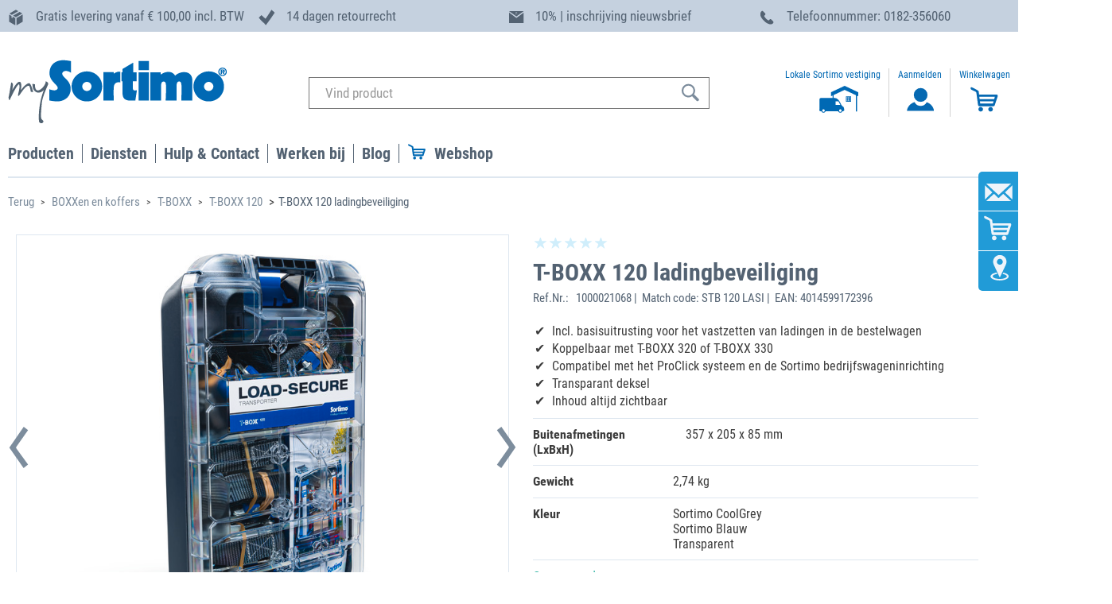

--- FILE ---
content_type: text/html;charset=UTF-8
request_url: https://www.mysortimo.nl/nl/BOXXen-en-koffers/T-BOXX/T-BOXX-120/T-BOXX-120-ladingbeveiliging/p/000000001000021068
body_size: 269095
content:
<!DOCTYPE html>
<html lang="nl-NL">
<head>
	




<script data-cmp-ab="1">
  window.cmp_block_inline = true;      //true = blocking of inline scripts
  window.cmp_block_unkown = true;      //true = blocking of unknown external scripts/iframes
  window.cmp_block_sync = true;        //true = blocking of synchronous scripts
  window.cmp_block_img = false;        //true = blocking of images
  window.cmp_block_samedomain = false; //true = blocking of scripts/iframes/images from the same domain
</script>




	

	

	

	
	
	

	

	

	
		<!-- else if nl -->
		<script type="text/javascript" data-cmp-ab="1" src="https://cdn.consentmanager.net/delivery/autoblocking/9ced34f63799.js" data-cmp-host="d.delivery.consentmanager.net" data-cmp-cdn="cdn.consentmanager.net" data-cmp-codesrc="1"></script>
		<script>
			window.cmp_block_ignoredomains = ['scs.sortimo-test.nl', 'scs.mysortimo.nl', 'inlaycloudtest.westeurope.cloudapp.azure.com', 'inlay-cloud.sortimo-test.de', 'inlaycloud.westeurope.cloudapp.azure.com', 'inlay-client.sortimo-test.nl', 'inlay.mysortimo.nl', 'inlay-client.mysortimo.nl', 'inlay-server.sortimo-test.nl', 'inlay-server.mysortimo.nl', 'mygraphicsdev.westeurope.cloudapp.azure.com', 'mygraphics.westeurope.cloudapp.azure.com', 'graphics-client.sortimo-test.nl', 'mygraphics.mysortimo.nl', 'graphics-client.mysortimo.nl', 'mygraphics-server.sortimo-test.nl', 'mygraphics-server.mysortimo.nl', 'sortimoblog.mysortimo.de',    'wirecard.com',      'api-test.wirecard.com', 'api.wirecard.com', 'checkoutshopper-test.adyen.com', 'test.adyen.com', 'checkoutshopper-live.adyen.com', 'live.adyen.com', 'inventory.sortimo-test.de', 'myinventory.mysortimo.de', 'prowear.sortimo-test.de', 'prowearworker.sortimo-test.de', 'prowear.mysortimo.de', 'prowearworker.mysortimo.de', 'unpkg.com', 'js-eu1.hs-scripts.com', 'www.paypal.com'];
		</script>
		
	

	

	

	

	
	
	

<title>
		T-BOXX 120 ladingbeveiliging | BOXXen en koffers | mySortimo.nl</title>
	
	<meta http-equiv="Content-Type" content="text/html; charset=utf-8"/>
	<meta http-equiv="X-UA-Compatible" content="IE=edge">
	<meta charset="utf-8">
	<meta name="viewport" content="width=device-width, initial-scale=1, user-scalable=no">

	<meta name="google-site-verification" content="d4aRoeAtd2hMyRMDWvq-VA-2TQT-FLK4MLiBjbrlBXY" />
	<meta name="google-site-verification" content="O0_4NcEozI-W2CN--c-efyPIxSnDABa36lDnguUnbyM" />
	<meta name="facebook-domain-verification" content="3pc7tfkw36ne7lbohs8ktznjzlk8wg" />
		<meta name="keywords">
<meta name="description" content="Met de kunststof gereedschapskoffer T-BOXX G met doorzichtig deksel behoudt u altijd het overzicht over uw voorraad kleine onderdelen. &rArr; Nu kopen!">
<meta name="robots" content="index,follow">
<script>	
	function setCheckoutStep(step, option) {
		window.dataLayer = window.dataLayer || [];
			
		dataLayer.push({
			'event': 'checkout',
		    'ecommerce': {
		        'checkout': {
		        	'actionField': {'step': step, 'option': option}
		        }
		    }
		});	 
	}
</script>

<script>
	window.dataLayer = window.dataLayer || [];
	dataLayer.push({
		'currentPageType': 'PRODUCT'
	});
</script>

<script>
	dataLayer.push({
		user_id: '',
		customerGroup: '10',
		page_category: 'T-BOXX 120 ladingbeveiliging | BOXXen en koffers | mySortimo.nl'
	})
</script>

<script>
	window.onload = function() {
		$( "form" ).submit(function( event ) {
			dataLayer.push({
				'event': 'submit_form',
				'form_id': $(this).attr('id'),
				'form_destination': $(this).attr('action')
			});
		});
	};
</script>

<script>
	function selectItemFromListEvent (code, name) {
		var item = {item_id: code, item_name: name};
		dataLayer.push({
			'event': 'select_item',
			'ecommerce': {
			'items': [ item ]
			}
		});
	}
</script>

<script>
	function addToCartEvent (code, name) {
		var item = {item_id: code, item_name: name};
		dataLayer.push({ ecommerce: null });
		dataLayer.push({
			'event': 'add_to_cart',
			'ecommerce': {
			'items': [ item ]
			}
		});
	}
</script>
<script>
	function removeFromCartEvent (code, name) {
		var item = {item_id: code, item_name: name};
		dataLayer.push({ ecommerce: null });
		dataLayer.push({
			'event': 'remove_from_cart',
			'ecommerce': {
			'items': [ item ]
			}
		});
	}
</script>

<script>
	// cartData must be available as model attribute
	function getCartInformation (paymentType) {
		var items = [];
		
		var couponCode = "";
		
		var cartInfo = {items: items, currency: '', value: '', tax: '',
						coupon: couponCode, shipping: '', paymentType: paymentType};
		return cartInfo;
	}
	
	function getOrderInformation () {
		var items = [];
		
		var couponCode = "";
		
		var cartInfo = {items: items, currency: '', value: '',
						coupon: couponCode, code: '', tax: '', shipping: ''};
		return cartInfo;
	}
</script>

<script>
	function paymentInfoEvent () {
		var inputelement = $("input[type='radio'][name='paymentType']:checked");
		var idVal = $(inputelement).attr("id");
	    var paymentType= $("#label"+idVal).text();

	    var cartInfo = getCartInformation(paymentType);
	    dataLayer.push({ ecommerce: null });
		dataLayer.push({
			'event': 'add_payment_info',
			'ecommerce': {
				'currency': cartInfo.currency,
				'value': cartInfo.value,
				'payment_type': cartInfo.payment_type,
				'coupon': cartInfo.coupon,
				'items': cartInfo.items
			}
		});
	}
</script>

<script>
	function viewProductPageEvent (item) {
		dataLayer.push({ ecommerce: null });
		dataLayer.push({
			'event': 'view_item',
			'ecommerce': {
			'items': [ item ]
			}
		});
	}
</script>

<script>
	function singUpEvent () {
		dataLayer.push({
			'event': 'sign_up'
		})
	}
</script>
<script>
function loginEvent () {
	/*
	dataLayer.push({
		'event': 'login'
	})*/
}
</script>

<script>
function startConfigratorEvent (manufacturer, model, trade) {
	dataLayer.push({
		'event': 'start_configurator',
		'manufacturer': manufacturer,
		'model_and_year': model,
		'trade': trade,
	})
}
</script>

<script>
function promotionEvents (eventName, itemId, itemName) {
	var item = {item_id: itemId, item_name: itemName};
	dataLayer.push({ ecommerce: null });
	dataLayer.push({
		'event': 'eventName',
		'ecommerce': {
		'items': [ item ]
		}
	});
}
</script>
<script>
		var item = {item_id:'000000001000021068', item_name:'T-BOXX 120 ladingbeveiliging'};
		viewProductPageEvent(item);
	</script>
<!-- Google Tag Manager -->
	<script>(function(w,d,s,l,i){w[l]=w[l]||[];w[l].push({'gtm.start':
	new Date().getTime(),event:'gtm.js'});var f=d.getElementsByTagName(s)[0],
	j=d.createElement(s),dl=l!='dataLayer'?'&l='+l:'';j.async=true;j.src=
	'https://www.googletagmanager.com/gtm.js?id='+i+dl;f.parentNode.insertBefore(j,f);
	})(window,document,'script','dataLayer','GTM-5LH2PBD');</script>
	<!-- End Google Tag Manager -->
<!-- Google Tag Manager -->
	<script>(function(w,d,s,l,i){w[l]=w[l]||[];w[l].push({'gtm.start':
	new Date().getTime(),event:'gtm.js'});var f=d.getElementsByTagName(s)[0],
	j=d.createElement(s),dl=l!='dataLayer'?'&l='+l:'';j.async=true;j.src=
	'https://www.googletagmanager.com/gtm.js?id='+i+dl;f.parentNode.insertBefore(j,f);
	})(window,document,'script','dataLayer','GTM-5LJJQ3N3');</script>
	<!-- End Google Tag Manager -->
<link rel="canonical" href="https://www.mysortimo.nl/nl/BOXXen-en-koffers/T-BOXX/T-BOXX-120/T-BOXX-120-ladingbeveiliging/p/000000001000021068" />
	



	
	<link rel="alternate" hreflang="nl-BE" href="https://www.mysortimo.be/nl_BE/BOXXen-en-koffers/T-BOXX/T-BOXX-120/T-BOXX-120-ladingbeveiliging/p/000000001000021068"/>

	
	<link rel="alternate" hreflang="nl-NL" href="https://www.mysortimo.nl/nl/BOXXen-en-koffers/T-BOXX/T-BOXX-120/T-BOXX-120-ladingbeveiliging/p/000000001000021068"/>

	
	<link rel="alternate" hreflang="it-IT" href="https://www.mysortimo.it/it/BOXX-e-valigette/T-BOXX/T-BOXX-120/T-BOXX-120-sicurezza-carico-VC/p/000000001000021068"/>

	
	<link rel="alternate" hreflang="da-DK" href="https://www.mysortimo.dk/da/BOXXe-%26-kufferter/T-BOXX/T-BOXX-120/T-BOXX-120-Lastsikring-LCV/p/000000001000021068"/>

	
	<link rel="alternate" hreflang="en-DE" href="https://www.mysortimo.de/en/BOXXes-%26-Cases/T-BOXX/T-BOXX-120/T-BOXX-120-Load-security-LCV/p/000000001000021068"/>

	
	<link rel="alternate" hreflang="fr-BE" href="https://www.mysortimo.be/fr_BE/BOXX-et-Mallettes/T-BOXX/T-BOXX-120/T-BOXX-120-S%C3%A9curisation-charges-VUL/p/000000001000021068"/>

	
	<link rel="alternate" hreflang="no-NO" href="https://www.mysortimo.no/no/BOXXer-og-kofferter/T-BOXX/T-BOXX-120/T-BOXX-120-lastsikring/p/000000001000021068"/>

	
	<link rel="alternate" hreflang="en" href="https://www.mysortimo.com/en/BOXXes-%26-Cases/T-BOXX/T-BOXX-120/T-BOXX-120-Load-security-LCV/p/000000001000021068"/>

	
	<link rel="alternate" hreflang="fr-FR" href="https://www.mysortimo.fr/fr/BOXX-et-Mallettes/T-BOXX/T-BOXX-120/T-BOXX-120-S%C3%A9curisation-charges-VUL/p/000000001000021068"/>

	
	<link rel="alternate" hreflang="sv-SE" href="https://www.mysortimo.se/sv_SE/BOXXar-och-v%C3%A4skor/T-BOXX/T-BOXX-120/T-BOXX-120-lasts%C3%A4kerhet-LCV/p/000000001000021068"/>

	
	<link rel="alternate" hreflang="de-DE" href="https://www.mysortimo.de/de/BOXXen-%26-Koffer/T-BOXX/T-BOXX-120/T-BOXX-120-Ladungssicherung-Transporter/p/000000001000021068"/>

	
	<link rel="alternate" hreflang="de-AT" href="https://www.mysortimo.at/de_AT/BOXXen-%26-Koffer/T-BOXX/T-BOXX-120/T-BOXX-120-Ladungssicherung-Transporter/p/000000001000021068"/>

	
	<link rel="alternate" hreflang="en-GB" href="https://www.mysortimo.co.uk/en_UK/BOXXes-%26-Cases/T-BOXX/T-BOXX-120/T-BOXX-120-Load-security-LCV/p/000000001000021068"/>

	
	<link rel="alternate" hreflang="es-ES" href="https://www.mysortimo.es/es/BOXX-y-maletas/T-BOXX/T-BOXX-120/T-BOXX-120-Seguridad-de-carga-LCV/p/000000001000021068"/>

	
	<link rel="alternate" hreflang="en-US" href="https://www.mysortimo.us/en_US/Storage-Bins-%26-Boxes/T-BOXX/T-BOXX-120/T-BOXX-120-Load-security-LCV/p/000000001000021068"/>
<script type="application/ld+json">
{
  "@context": "http://schema.org",
  "@type"	: "Organization",
  "name" 	: "Sortimo",
  "brand"	: [
    { "@type"	: "Brand",
      "name"	: "Sortimo"
    }
  ],
  "url"		: "https://www.mysortimo.nl/nl",
  "logo" 	: "https://www.mysortimo.nl/medias/MySortimo-logo.png?context=bWFzdGVyfHJvb3R8MzUwMnxpbWFnZS9wbmd8aDQ2L2g3Yy85MDY1MTQzNDY4MDYyLnBuZ3wxNzIyYWIwMWEyYWRkNmFlMWI1ZTNkMThmYTU4ODVkYjFkZDQ1ZDE0ODM2MGU3Y2YzYTk0ZWViOWVkYWUxOWY2",
  "sameAs" : [
    "https://www.facebook.com/SortimoNL",
    "",
    "https://www.youtube.com/user/SortimoInternational",
    ""
  ],
  "contactPoint": [{
    "@type": "ContactPoint",
	"email"	   : "klantenservice@sortimo.nl",
	"contactType"	   : "customer support",
    "telephone": "+31 182 356060"
  }]
}
</script>
<script type="application/ld+json">

{
  "@context": "http://schema.org",
  "@type": "Product",
  "name": " T-BOXX 120 ladingbeveiliging ",
  "description": "<p>De T-BOXX 120 bevat basisuitrusting voor het vastzetten van de lading in uw bedrijfswagen. Met het ge&iuml;ntegreerde ProClick vastzetpunt kan de T-BOXX 120 op verschillende plaatsen in de bedrijfswageninrichting of in de auto worden geplaatst. De meegeleverde onderdelen voor het vastzetten van de lading zijn klaar voor gebruik.</p>
<p>Inhoud:<br />- 2x ProSafe spanbanden met ratelgesp 3.5 m<br />- 2x ProSafe spanbanden met spanvergrendeling 3 m<br />- 4x anti-slipmatten 200x100x8 mm voor pallets<br />- 4x Flex kantenprofielen voor spanbanden<br />- 1x informatieflyer voor het vastzetten van de lading</p>
<p>ProSafe spanbanden zijn compatibel met de bedrijfswageninrichting van Sortimo  en met de originele vastzetpunten van de autofabrikant.<br />De anti-slipmatten kunnen onder uw lading worden geplaatst om de wrijving tussen de lading en de vloer te vergroten, wat van cruciaal belang is, vooral bij het vastzetten van lading met frictievergrendeling.<br />Het gebruik van randprofielen beschermt de spanbanden tegen beschadiging en voortijdige slijtage. Ze kunnen tijdens het vastzetten tussen de lading en de spanband worden geplaatst om te voorkomen dat de band in de lading snijdt.<br />Een informatiebrochure met nuttige praktische tips over het vastzetten van de lading is inbegrepen.</p>De Sortimo T-BOXX 120 is de compacte nieuwe aanvulling op de T-BOXX serie, die het praktische transport van kleinere onderdelen optimaliseert. Met het kenmerkende rasterpatroon en 'kronen' op het deksel van de T-BOXX 320 en 330, garandeert het dat inzetbakjes efficiënt op hun plaats en georganiseerd zijn. De koppelingen op de bodem maken het mogelijk om deze kleine T-BOXX aan de deksels van de grotere modellen vast te zetten, waarbij een vergrendeling voorkomt dat deze per ongeluk losraakt. Of ze nu afzonderlijk of gecombineerd worden vervoerd, ze passen naadloos in alle Sortimo bedrijfswageninrichtingen. Het Sortimo EcoSysteem vormt het hart van de T-BOXX 120: De uitklapbare ProClick haak zorgt ervoor dat de T-BOXX zonder gereedschap aan SR5 en Globelyst4 bedrijfswageninrichtingen kan worden bevestigd. Bovendien is het compatibel met alle Sortimo ProClick producten en de L-BOXXen van andere partners, zoals Bosch. De veerbelaste haak springt automatisch terug zodra de T-BOXX uit de inrichting wordt genomen, waardoor de hanteerbaarheid wordt gegarandeerd.(Overige artikelen op de foto niet inbegrepen, levering alleen binnen Nederland)",
  "image": "https://www.mysortimo.nl/nl/medias/1000021068-T-BOXX-120-Ladungssicherung-002.jpg?context=bWFzdGVyfHJvb3R8ODM0Njl8aW1hZ2UvanBlZ3xoMTMvaDVkLzEwOTM1NjkwNzg4ODk0LmpwZ3xmYjM4NWQ0MjE5NDE5OWNiNGJmZjU1NDIyNDlmNjlhYjlhYjc4ZmU1NTUzY2RjNWU4MGM2NjYxZDFlZjU2ZGIw",
  "brand" : [
    { "@type"   : "Thing",
      "name"    : "Sortimo"
    }
  ],
  "offers": {
    "@type": "Offer",
    "price": "178.6",
    "priceCurrency": "EUR",
	"url": "https://www.mysortimo.nl/nl/BOXXen-en-koffers/T-BOXX/T-BOXX-120/T-BOXX-120-ladingbeveiliging/p/000000001000021068",
	"sku": "000000001000021068",
    "availability": "http://schema.org/InStock"
  }
}
</script>
<script type="application/ld+json">
    {
      "@context": "https://schema.org",
      "@type": "BreadcrumbList",
      "itemListElement": [
			
						{
        					"@type": "ListItem",
        					"position": 1,
        					"name": "BOXXen en koffers",
        					"item": "https://www.mysortimo.nl:443/nl/BOXXen-en-koffers/c/47146?q=:tsa"
      					},
					
						{
        					"@type": "ListItem",
        					"position": 2,
        					"name": "T-BOXX",
        					"item": "https://www.mysortimo.nl:443/nl/BOXXen-en-koffers/T-BOXX/c/47220?q=:tsa"
      					},
					
						{
        					"@type": "ListItem",
        					"position": 3,
        					"name": "T-BOXX 120",
        					"item": "https://www.mysortimo.nl:443/nl/BOXXen-en-koffers/T-BOXX/T-BOXX-120/c/121940?q=:tsa"
      					},
					
						{
        					"@type": "ListItem",
        					"position": 4,
        					"name": "T-BOXX 120 ladingbeveiliging",
        					"item": "https://www.mysortimo.nl:443/nl/BOXXen-en-koffers/T-BOXX/T-BOXX-120/T-BOXX-120-ladingbeveiliging/p/000000001000021068"
      					}]}
					</script>
<link rel="shortcut icon" type="image/x-icon" media="all" href="//" />

	<script type="text/javascript" src="/_ui/responsive/common/js/jquery-3.2.1.min.js"></script>

	<link rel="stylesheet preload" type="text/css" media="all" href="/wro/all_responsive.css" as="style"/>
		<link rel="stylesheet preload" type="text/css" media="all" href="/wro/sortimo_responsive.css" as="style"/>
		<link rel="stylesheet preload" type="text/css" media="all" href="/wro/addons_responsive.css" as="style"/>
	<link rel="stylesheet preload" type="text/css" media="all" href="/_ui/responsive/common/js/flexslider/flexslider.css" as="style"/>
<link rel="stylesheet preload" type="text/css" media="all" href="/_ui/responsive/common/js/slick/slick.css" as="style"/>
<link rel="stylesheet preload" type="text/css" media="all" href="/_ui/responsive/common/js/slick/slick-theme.css" as="style"/>
<link rel="stylesheet preload" href="/_ui/responsive/common/css/datatables.min.css" as="style"/>

<link rel="icon" type="image/png" href="/_ui/responsive/common/images/favicon.ico">

<link rel="stylesheet preload" href="/_ui/responsive/common/css/font-awesome.css" integrity="sha384-UHRtZLI+pbxtHCWp1t77Bi1L4ZtiqrqD80Kn4Z8NTSRyMA2Fd33n5dQ8lWUE00s/" crossorigin="anonymous" as="style"/>
<script type="text/javascript" src="/_ui/shared/js/analyticsmediator.js"></script>














<script>(function(w,d,t,r,u){var f,n,i;w[u]=w[u]||[],f=function(){var o={ti:"5476595"};o.q=w[u],w[u]=new UET(o),w[u].push("pageLoad")},n=d.createElement(t),n.src=r,n.async=1,n.onload=n.onreadystatechange=function(){var s=this.readyState;s&&s!=="loaded"&&s!=="complete"||(f(),n.onload=n.onreadystatechange=null)},i=d.getElementsByTagName(t)[0],i.parentNode.insertBefore(n,i)})(window,document,"script","//bat.bing.com/bat.js","uetq");</script>
</head>

<body class="page-productDetails pageType-ProductPage template-pages-product-productLayout2Page  smartedit-page-uid-productDetails smartedit-page-uuid-eyJpdGVtSWQiOiJwcm9kdWN0RGV0YWlscyIsImNhdGFsb2dJZCI6Im15U29ydGltb05MQ29udGVudENhdGFsb2ciLCJjYXRhbG9nVmVyc2lvbiI6Ik9ubGluZSJ9 smartedit-catalog-version-uuid-mySortimoNLContentCatalog/Online  language-nl">
	<!-- Google Tag Manager (noscript) -->
	<noscript><iframe src="https://www.googletagmanager.com/ns.html?id=GTM-5LH2PBD"
	height="0" width="0" style="display:none;visibility:hidden"></iframe></noscript>
	<!-- End Google Tag Manager (noscript) -->
<!-- Google Tag Manager (noscript) -->
	<noscript><iframe src="https://www.googletagmanager.com/ns.html?id=GTM-5LJJQ3N3"
	height="0" width="0" style="display:none;visibility:hidden"></iframe></noscript>
	<!-- End Google Tag Manager (noscript) -->
<!-- Start of HubSpot Embed Code -->
<script type="text/javascript" class="null cmplazyload" id="hs-script-loader" async defer data-cmp-src="//js-eu1.hs-scripts.com/25488337.js"
	data-cmp-vendor="s10" data-cmp-info="4" src="">
</script>
<!-- End of HubSpot Embed Code --><div id="environment" data-environment="live" class="hidden"></div>

	<span id="topAnchor"></span>
		<div class="branding-mobile hidden-md hidden-lg">
			<button class="mobile__nav__row--btn btn mobile__nav__row--btn-menu js-toggle-sm-navigation" type="button">
				<span class="glyphicon glyphicon-align-justify"></span>
			</button>
			<div class="js-mobile-logo">
				</div>
		</div>
		<main data-currency-iso-code="EUR">
			<a href="#skip-to-content" class="skiptocontent" data-role="none"></a>
			<a href="#skiptonavigation" class="skiptonavigation" data-role="none"></a>
			
			<div class="header_bar hidden-xs hidden-s hidden-sm">
					<div class="yCmsComponent">
<div class="row sortimoWidth uspcomponent">

	<div class="col-md-3">
		<img src="/medias/Icon-USPs-Paket.svg?context=bWFzdGVyfGltYWdlc3w4NTl8aW1hZ2Uvc3ZnK3htbHxpbWFnZXMvaGU4L2gzNC84Nzk3MDMyODQxMjQ2LmJpbnxjZWFkYzBiMGY3NDUxMjcxYzJmMTZjZGI0ODY3YWE2NTdhNTdmMmE3NmNmZTEwMTYwNTIwZThmZmFjNmM5Njc5"/>
		<span class="headline_03_dk">Gratis levering vanaf € 100,00 incl. BTW</span>
	</div>
	
	<div class="col-md-3">
		<img src="/medias/Icon-USPs-hersteller-2002.svg?context=bWFzdGVyfGltYWdlc3w2MTd8aW1hZ2Uvc3ZnK3htbHxpbWFnZXMvaDE1L2g4ZS84Nzk3MDM0OTM4Mzk4LmJpbnw0MDBiZmI4Y2YxNGNkMzA4ZDE1NTJiNjE1ZTUwYzJlNjFhYjEyOTlmZGFmY2RlYjM5MTRiODY3YWI1YWNjYTg0"/>
		<span class="headline_03_dk">14 dagen retourrecht</span>
	</div>
	
	<div class="col-md-3">
		<img src="/medias/newsletter-vorteilsleiste.svg?context=bWFzdGVyfGltYWdlc3w3OTV8aW1hZ2Uvc3ZnK3htbHxpbWFnZXMvaDgxL2g0OC8xMTA3OTQzNzc3ODk3NC5zdmd8MGQwZDUwMGIxOGU3M2M5N2FiYWQ5YWM5NDJlMmNmMTZlNGFkZWI0MTk0YWM5NTNiMzNkZDI5ODU3ZTdlODY4ZA"/>
		<span class="headline_03_dk">10% | inschrijving nieuwsbrief</span>
	</div>
	
	<div class="col-md-3">
			<img src="/medias/Icon-USPs-hotline.svg?context=bWFzdGVyfGltYWdlc3w4MDJ8aW1hZ2Uvc3ZnK3htbHxpbWFnZXMvaDIwL2hkNi84Nzk3MDMzMjk5OTk4LmJpbnxmYjA1YTMxZTZiMTRmMjkwZTEzZWI3YTVlMjY1ZjQwZjA2YjI1ZTZkMzcxMDUyMGRhOWQ0ZGI5ZGEwNzBmYTUz"/>
			<span class="headline_03_dk">Telefoonnummer: <span class='hide1100'> 0182-356060</span></span>
	</div>
</div>

</div></div>
			<header class="js-mainHeader">
	<div class="sortimoWidth">
		<nav class="navigation navigation--top">
			<div class="row">
			<div class="hidden-xs hidden-sm col-md-3">
					<div class="nav__left js-site-logo">
						<div class="yCmsComponent yComponentWrapper">
<div class="banner__component banner hidden-xs hidden-sm">
	<a href="/nl/" target="_self"><img title="mySortimo logo"
				alt="mySortimo logo" src="/medias/MySortimo-logo.png?context=bWFzdGVyfHJvb3R8MzUwMnxpbWFnZS9wbmd8aDM3L2gyOS8xMDk4MzAxMjEwNjI3MC5wbmd8MGJkZjdlNGYxM2QxMGUzMGZiMGFmZGM2Njg0NTgwZWEzOTUwMzA5M2EyNzZhODkyMTYyMTBmYzE5NGU0ZDczZQ"></a>
		</div></div></div>
				</div>
				<div class="nav__left col-xs-12 col-sm-12 col-md-6">
					<div class="row">
						<div class="hidden-xs hidden-sm hidden-md hidden-lg mobile-menu">
							<button class="btn js-toggle-sm-navigation" type="button">
								<span class="glyphicon glyphicon-align-justify"></span>
							</button>
						</div>
						<div class="col-xs-12 hidden-xs hidden-sm">
							<div class="site-search">
								<div class="yCmsComponent">
<div class="ui-front">
	<form name="search_form_SearchBox" method="get"
		action="/nl/search/">
		<div class="input-group">
			<div class="hidden-xs">
				<input type="text" id="js-site-search-input"
						class="form-control js-site-search-input" name="text" value="" autocomplete="off" autocorrect="off" autocapitalize="off" spellcheck="false"
						maxlength="100" placeholder="Vind product"
						data-options='{"autocompleteUrl" : "/nl/search/autocomplete/SearchBox","minCharactersBeforeRequest" : "3","waitTimeBeforeRequest" : "500","displayProductImages" : true}'>
				</div>
			<div class="hidden-sm hidden-md hidden-lg">
			<input type="text" id="js-site-search-input" autocomplete="off" autocorrect="off" autocapitalize="off" spellcheck="false"
					class="form-control js-site-search-input" name="text_res" value=""
					maxlength="100" placeholder="Vind product"
					data-options='{"autocompleteUrl" : "/nl/search/autocomplete/SearchBox","minCharactersBeforeRequest" : "3","waitTimeBeforeRequest" : "500","displayProductImages" : false}'>
			</div>

			<span class="input-group-btn"> <button class="btn btn-link" type="submit">
						<!-- <span class="glyphicon glyphicon-search"></span> -->
						<svg xmlns="http://www.w3.org/2000/svg" width="25" height="24" viewBox="0 0 25 24">
						  <defs>
						    <style>
						      .cls-1 {
						        fill: #546373;
						        fill-rule: evenodd;
						      }
						    </style>
						  </defs>
						  <path id="lupe" class="cls-1" d="M15.45,4.087a8.473,8.473,0,1,0-1.161,12.939,1.8,1.8,0,0,0,.486.9l4.807,4.811A1.79,1.79,0,1,0,22.113,20.2l-4.808-4.811a1.779,1.779,0,0,0-.9-0.482A8.484,8.484,0,0,0,15.45,4.087h0ZM13.929,14.552a6.325,6.325,0,1,1,0-8.947,6.333,6.333,0,0,1,0,8.947h0Zm0,0"/>
						</svg>
					</button>
				</span>
		</div>
	</form>

</div>
</div></div>
						</div>
					</div>
				</div>
				<div class="hidden-xs hidden-sm col-md-3">
					<div>
						<div class="langSelWrapper">
							<div class="control-group">
			<div class="controls onlyName">
				</div>
		</div>
	</div>
						<ul class="nav__links nav__links--account">
							<li class="sortimo_on_side">
										<a href="https://www.mysortimo.nl/nl/contact/contact" >
											<div class="user-icon">
												<p>
													Lokale Sortimo vestiging</p>
												<svg width="64.45" height="34.18" viewBox="0 0 64.45 34.18">
													<svg id="Icon_mysortimo-beim-Kunden" xmlns="http://www.w3.org/2000/svg" width="64.45" height="37.18" viewBox="0 0 64.45 37.18"><defs><style>.Icon_mysortimo-beim-Kunden-cls-1{fill:none;}.Icon_mysortimo-beim-Kunden-cls-1,.Icon_mysortimo-beim-Kunden-cls-2,.Icon_mysortimo-beim-Kunden-cls-3{stroke-width:0px;}.Icon_mysortimo-beim-Kunden-cls-2{fill:#0569b3;}.Icon_mysortimo-beim-Kunden-cls-3{fill:#0069b4;}</style></defs><path class="Icon_mysortimo-beim-Kunden-cls-3" d="M47.26,0s0,0-.01,0c-5.78,2.7-11.56,5.41-17.35,8.11v5.11l1.98-.93v3.14h-14.81c-.83,0-1.56.59-1.64,1.28-.08.68-.13,1.96-.13,2.79v10.58h-.36c0,1.09.92,2.08,2.03,2.08h.84c.4,1.09,1.43,1.84,2.65,1.84s2.25-.75,2.65-1.84h15.96c.4,1.09,1.44,1.84,2.65,1.84s2.25-.75,2.65-1.84h.46c1.12,0,2.03-.99,2.03-2.08h-.39v-1.43c0-.83-.57-1.9-1.26-2.37l-.24-.16c-.69-.47-1.57-1.46-1.96-2.19l-2.27-4.23c-.39-.73-1.24-1.77-1.87-2.31l-1.07-.93c-.64-.54-1.84-1.01-2.67-1.01h-1.8v-3.82l13.86-6.51,14.21,6.68v20.68h1.44V12.47l1.62.76v-5.11C58.72,5.41,53,2.71,47.27,0c0,0,0,0-.01,0ZM20.46,32.91c-.89,0-1.61-.72-1.61-1.62s.72-1.61,1.61-1.61,1.61.72,1.61,1.61-.72,1.62-1.61,1.62ZM43.34,31.3c0,.89-.72,1.62-1.61,1.62s-1.61-.72-1.61-1.62.72-1.61,1.61-1.61,1.61.72,1.61,1.61ZM35.68,20.24c0-.33.26-.74.59-.74h2.36c.33,0,.9.48.99.63.09.15.29.55.45.84l1.51,2.78c.16.29.01.5-.32.5h-4.98c-.33,0-.59-.17-.59-.5v-3.51Z"/><path class="Icon_mysortimo-beim-Kunden-cls-1" d="M36.27,24.25h4.98c.33,0,.48-.2.32-.5l-1.51-2.78c-.16-.29-.36-.69-.45-.84-.09-.15-.65-.63-.99-.63h-2.36c-.33,0-.59.4-.59.74v3.51c0,.33.26.5.59.5Z"/><path class="Icon_mysortimo-beim-Kunden-cls-1" d="M20.46,29.68c-.89,0-1.61.72-1.61,1.61s.72,1.62,1.61,1.62,1.61-.72,1.61-1.62-.72-1.61-1.61-1.61Z"/><path class="Icon_mysortimo-beim-Kunden-cls-1" d="M40.11,31.3c0,.89.72,1.62,1.61,1.62s1.61-.72,1.61-1.62-.72-1.61-1.61-1.61-1.61.72-1.61,1.61Z"/><path class="Icon_mysortimo-beim-Kunden-cls-2" d="M49.89,16.53s0,0,0,0c.69,0,1.38,0,2.07,0v-2.09h-2.07v2.08s0,0,0,0Z"/><path class="Icon_mysortimo-beim-Kunden-cls-2" d="M52.25,18.9h2.07v-2.08c-.69,0-1.37,0-2.06,0,0,0,0,0,0,0,0,0,0,0,0,0,0,.69,0,1.38,0,2.07Z"/><path class="Icon_mysortimo-beim-Kunden-cls-2" d="M49.89,18.9h2.07v-2.08c-.69,0-1.38,0-2.07,0,0,0,0,0,0,0,0,0,0,0,0,.01,0,.69,0,1.38,0,2.07Z"/><path class="Icon_mysortimo-beim-Kunden-cls-2" d="M52.25,16.53s0,0,0,0h2.06v-2.09h-2.07v2.08s0,0,0,.01Z"/><path class="Icon_mysortimo-beim-Kunden-cls-2" d="M48.8,13.36s0,.02,0,.03c0,2.2,0,4.4,0,6.61h6.62v-6.65c-2.2,0-4.4,0-6.59,0-.01,0-.02,0-.02,0ZM54.61,18.9v.29h-5.01v-5.03s0,0,0,0c0,0,0,0,.01,0,1.57,0,3.14,0,4.7,0h.29v4.75Z"/></svg>
												</svg>
											</div>
										</a>	
									</li>
								<wbr>
									<li class="liOffcanvas">
											<div class="user-icon">
													<a href="/nl/login">
														<div class="user-icon-inner">
														<p>Aanmelden</p>
														  <svg xmlns="http://www.w3.org/2000/svg" width="40" height="34" viewBox="0 0 40 34">
														  <defs>
														    <style>
														      .cls-1-log {
														        fill: #0669b2;
														        fill-rule: evenodd;
														      }
														    </style>
														  </defs>
														  <path id="anmelden_icon" data-name="anmelden icon" class="cls-1-log" d="M29.023,11.461a8.59,8.59,0,1,1-17.178,0A8.59,8.59,0,1,1,29.023,11.461Zm8.008,19.53c0-3.4-3.671-8.873-9.044-10.348A8.459,8.459,0,0,1,12.82,20.5c-5.613,1.431-9.491,7-9.491,10.493a3.179,3.179,0,0,0,.043.518H36.988A3.259,3.259,0,0,0,37.031,30.991Z"/>
														</svg>
														</div>
													</a>
												</div>
												<div id="moveAbleLangSelection" style="display:none;">
														<div class="control-group">
			<div class="controls onlyName">
				</div>
		</div>
	</div>
												
											</li>
									<li class="minicart_li">
								<div class="yCmsContentSlot componentContainer">
<div class="yCmsComponent">
<div class="nav-cart">
		<a 	href="/nl/cart"
			class="mini-cart-link js-mini-cart-link"
			data-mini-cart-url="/nl/cart/rollover/MiniCart"
			data-mini-cart-refresh-url="/nl/cart/miniCart/SUBTOTAL"
			data-mini-cart-name="Winkelwagen"
			data-mini-cart-empty-name="popup.cart.empty"
			data-mini-cart-items-text="basket.items"
			>
			<div class="mini-cart-icon">
				<p class="hidden-xs hidden-sm">Winkelwagen</p>
				<svg version="1.1" id="Ebene_1" xmlns="http://www.w3.org/2000/svg" xmlns:xlink="http://www.w3.org/1999/xlink" x="0px" y="0px"
	 viewBox="0 0 37 34" style="enable-background:new 0 0 37 34;height:34px;" xml:space="preserve">
<style type="text/css">
	.st0-cartItem{fill:#0669B2;}
</style>
<path class="st0-cartItem" d="M25.3,26.6L25.3,26.6c-1.6,0-2.8,1.3-2.8,2.9c0,0,0,0,0,0c0,1.6,1.3,2.9,2.9,2.8c1.6,0,2.9-1.3,2.8-2.9
	C28.2,27.9,26.9,26.6,25.3,26.6z"/>
<path class="st0-cartItem" d="M12.9,26.6c-1.6,0-2.8,1.3-2.8,2.9c0,0,0,0,0,0c0,1.6,1.3,2.9,2.9,2.8c1.6,0,2.9-1.3,2.8-2.9
	C15.8,27.9,14.5,26.6,12.9,26.6z"/>
<path class="st0-cartItem" d="M32.6,10.9H10.9c0-0.1-0.3-2.7-0.5-3.8C10.2,6,7.5,4.6,1.7,1.8c-1.4-0.6-2.5,2,0,3.3l4.6,2.2
	c0.6,0.3,1,0.9,1.2,1.5c0.1,0.9,2,14.9,2,14.9s0.1,2,1.8,2h17.6c0.9,0,1.6-0.7,1.8-1.6l3.5-10.5C34.1,13.6,35.2,10.9,32.6,10.9z
	 M28.3,22.3h-16L12,19.5h17.1L28.3,22.3z M29.9,16.8H11.6l-0.4-3l0,0h19.5L29.9,16.8z"/>
</svg></div>
			<div class="mini-cart-container js-mini-cart-container sortimo-js-cart-container hidden-xs hidden-sm">
			 ... loading
			</div>
		</a>
		<div class="basket_count"></div>
	</div>
</div></div></li>
							</ul>
					</div>
				</div>
				</div>
		</nav>
		<div class="hidden-xs hidden-sm js-secondaryNavAccount collapse" id="accNavComponentDesktopOne">
			<ul class="nav__links">
	
			</ul>
		</div>
		<div class="hidden-xs hidden-sm js-secondaryNavCompany collapse" id="accNavComponentDesktopTwo">
			<ul class="nav__links js-nav__links">
	
			</ul>
		</div>
		
		<nav class="navigation navigation--middle js-navigation--middle">
			<div class="container-fluid">
				<div class="row">
					<div class="mobile__nav__row mobile__nav__row--table">
					
						<button class="mobile-menu-btn mobile__nav__row--btn btn mobile__nav__row--btn-menu js-toggle-sm-navigation" type="button">
							<span class="glyphicon glyphicon-align-justify"></span>
						</button>
					
						<div class="mobile__nav__row--table-group">
							<div class="mobile__nav__row--table-row">
								
								<div class="mobile__nav__row--table-cell visible-xs visible-sm mobile__nav__row--seperator">
									<button	class="mobile__nav__row--btn btn mobile__nav__row--btn-search js-toggle-xs-search hidden-md hidden-lg" type="button">
											<svg xmlns="http://www.w3.org/2000/svg" width="25" height="24" viewBox="0 0 25 24">
  <defs>
    <style>
      .cls-1 {
        fill-rule: evenodd;
      }
    </style>
  </defs>
  <path id="lupe" class="cls-1"  style="fill:;" d="M15.45,4.087a8.473,8.473,0,1,0-1.161,12.939,1.8,1.8,0,0,0,.486.9l4.807,4.811A1.79,1.79,0,1,0,22.113,20.2l-4.808-4.811a1.779,1.779,0,0,0-.9-0.482A8.484,8.484,0,0,0,15.45,4.087h0ZM13.929,14.552a6.325,6.325,0,1,1,0-8.947,6.333,6.333,0,0,1,0,8.947h0Zm0,0"/>
</svg></button>
									</div>
								
	 							<div class="mobile__nav__row--table-cell visible-xs visible-sm mobile__nav__row--seperator">
										<a href="https://www.mysortimo.nl/nl/contact/contact">
											<button class="mobile__nav__row--btn btn mobile__nav__row--openMyMenu hidden-md hidden-lg" type="button">
												<svg width="40" height="34" viewBox="0 0 40 33">
													<path style="fill: #526372; fill-rule: evenodd;" class="sortimo_on_site_icon" d="M24.3,23.1l-0.8,1.6c3.1,0.5,5.3,1.7,5.3,3c0,1.8-4,3.3-8.9,3.3s-8.9-1.5-8.9-3.3c0-1.4,2.4-2.6,5.8-3.1 L15.8,23c-4.4,0.7-7.5,2.6-7.5,4.8c0,2.8,5.1,5.1,11.4,5.1c6.3,0,11.4-2.3,11.4-5.1C31.2,25.6,28.3,23.8,24.3,23.1z M20,0.9c-4.7,0-8.5,3.8-8.5,8.5c0,1.2,0.6,2.9,0.6,2.9c0.1,0.3,0.3,0.8,0.4,1.1l7.2,15.3 c0.1,0.3,0.4,0.3,0.5,0l7.2-15.3c0.1-0.3,0.3-0.8,0.4-1.1c0,0,0.6-1.7,0.6-2.9C28.5,4.7,24.7,0.9,20,0.9z M20,13.1 c-2,0-3.7-1.6-3.7-3.7c0-2,1.6-3.7,3.7-3.7c2,0,3.7,1.6,3.7,3.7C23.7,11.4,22.1,13.1,20,13.1z"/>
												</svg>
											</button>
										</a>	
									</div>
								<div class="mobile__nav__row--table-cell visible-xs visible-sm mobile__nav__row--seperator">
									<a href="#contactForm" class="js-goto-contact-form">
										<button	class="mobile__nav__row--btn btn mobile__nav__row--btn-search js-toggle-xs-search hidden-md hidden-lg" type="button">
											<svg xmlns="http://www.w3.org/2000/svg" width="39" height="24" viewBox="0 0 39 24">
												<defs>
													<style>
														.cls-1-xx {
															fill: #526372;
															fill-rule: evenodd;
														}
													</style>
												</defs>
												<path id="brief_icon_Kopie" style="fill: #526372;" data-name="brief icon Kopie" class="cls-1-xx" d="M2.3,3.191l9.262,8.873L2.3,20.936V3.191ZM36.7,20.936l-9.268-8.872L36.7,3.191V20.936ZM34.98,1.106L19.415,15.434,3.852,1.106H34.98ZM3.852,22.9l9.782-9,5.731,5.442L25.291,13.9l9.689,9H3.852Z"></path></svg>
										</button>
									</a>
								</div>
								
								<div class="mobile__nav__row--table-cell visible-xs visible-sm mobile__nav__row--seperator">
										<a href="/nl/login">
												<button	class="mobile__nav__row--btn btn mobile__nav__row--openMyMenu hidden-md hidden-lg" type="button">
														<svg xmlns="http://www.w3.org/2000/svg" width="40" height="34"
	viewBox="0 0 40 34">
 	<defs>
		<style>
			.cls-1 {
				fill-rule: evenodd;
			}
		</style>
	</defs>
	<path id="anmelden_icon" data-name="anmelden icon"
		class="cls-1" style="fill:;"
		d="M29.023,11.461a8.59,8.59,0,1,1-17.178,0A8.59,8.59,0,1,1,29.023,11.461Zm8.008,19.53c0-3.4-3.671-8.873-9.044-10.348A8.459,8.459,0,0,1,12.82,20.5c-5.613,1.431-9.491,7-9.491,10.493a3.179,3.179,0,0,0,.043.518H36.988A3.259,3.259,0,0,0,37.031,30.991Z" />
</svg>
</button>
											</a>
										</div>
								<div class="yCmsContentSlot mobile__nav__row--table-cell visible-xs visible-sm mobile__nav__row--seperator miniCartSlot componentContainer">
<div class="yCmsComponent mobile__nav__row--btn btn">
<div class="nav-cart">
		<a 	href="/nl/cart"
			class="mini-cart-link js-mini-cart-link"
			data-mini-cart-url="/nl/cart/rollover/MiniCart"
			data-mini-cart-refresh-url="/nl/cart/miniCart/SUBTOTAL"
			data-mini-cart-name="Winkelwagen"
			data-mini-cart-empty-name="popup.cart.empty"
			data-mini-cart-items-text="basket.items"
			>
			<div class="mini-cart-icon">
				<p class="hidden-xs hidden-sm">Winkelwagen</p>
				<svg version="1.1" id="Ebene_1" xmlns="http://www.w3.org/2000/svg" xmlns:xlink="http://www.w3.org/1999/xlink" x="0px" y="0px"
	 viewBox="0 0 37 34" style="enable-background:new 0 0 37 34;height:34px;" xml:space="preserve">
<style type="text/css">
	.st0-cartItem{fill:#0669B2;}
</style>
<path class="st0-cartItem" d="M25.3,26.6L25.3,26.6c-1.6,0-2.8,1.3-2.8,2.9c0,0,0,0,0,0c0,1.6,1.3,2.9,2.9,2.8c1.6,0,2.9-1.3,2.8-2.9
	C28.2,27.9,26.9,26.6,25.3,26.6z"/>
<path class="st0-cartItem" d="M12.9,26.6c-1.6,0-2.8,1.3-2.8,2.9c0,0,0,0,0,0c0,1.6,1.3,2.9,2.9,2.8c1.6,0,2.9-1.3,2.8-2.9
	C15.8,27.9,14.5,26.6,12.9,26.6z"/>
<path class="st0-cartItem" d="M32.6,10.9H10.9c0-0.1-0.3-2.7-0.5-3.8C10.2,6,7.5,4.6,1.7,1.8c-1.4-0.6-2.5,2,0,3.3l4.6,2.2
	c0.6,0.3,1,0.9,1.2,1.5c0.1,0.9,2,14.9,2,14.9s0.1,2,1.8,2h17.6c0.9,0,1.6-0.7,1.8-1.6l3.5-10.5C34.1,13.6,35.2,10.9,32.6,10.9z
	 M28.3,22.3h-16L12,19.5h17.1L28.3,22.3z M29.9,16.8H11.6l-0.4-3l0,0h19.5L29.9,16.8z"/>
</svg></div>
			<div class="mini-cart-container js-mini-cart-container sortimo-js-cart-container hidden-xs hidden-sm">
			 ... loading
			</div>
		</a>
		<div class="basket_count"></div>
	</div>
</div></div></div>
						</div>
					</div>
				</div>
				<div class="row desktop__nav">
					<div class="nav__right col-xs-6 col-xs-6 hidden-xs">
						<ul class="nav__links nav__links--shop_info">
							</ul>
					</div>
				</div>
			</div>
			<div class="col-xs-12 hidden-md hidden-lg">
							<div class="site-search">
								<div class="yCmsComponent">
<div class="ui-front">
	<form name="search_form_SearchBox" method="get"
		action="/nl/search/">
		<div class="input-group">
			<div class="hidden-xs">
				<input type="text" id="js-site-search-input"
						class="form-control js-site-search-input" name="text" value="" autocomplete="off" autocorrect="off" autocapitalize="off" spellcheck="false"
						maxlength="100" placeholder="Vind product"
						data-options='{"autocompleteUrl" : "/nl/search/autocomplete/SearchBox","minCharactersBeforeRequest" : "3","waitTimeBeforeRequest" : "500","displayProductImages" : true}'>
				</div>
			<div class="hidden-sm hidden-md hidden-lg">
			<input type="text" id="js-site-search-input" autocomplete="off" autocorrect="off" autocapitalize="off" spellcheck="false"
					class="form-control js-site-search-input" name="text_res" value=""
					maxlength="100" placeholder="Vind product"
					data-options='{"autocompleteUrl" : "/nl/search/autocomplete/SearchBox","minCharactersBeforeRequest" : "3","waitTimeBeforeRequest" : "500","displayProductImages" : false}'>
			</div>

			<span class="input-group-btn"> <button class="btn btn-link" type="submit">
						<!-- <span class="glyphicon glyphicon-search"></span> -->
						<svg xmlns="http://www.w3.org/2000/svg" width="25" height="24" viewBox="0 0 25 24">
						  <defs>
						    <style>
						      .cls-1 {
						        fill: #546373;
						        fill-rule: evenodd;
						      }
						    </style>
						  </defs>
						  <path id="lupe" class="cls-1" d="M15.45,4.087a8.473,8.473,0,1,0-1.161,12.939,1.8,1.8,0,0,0,.486.9l4.807,4.811A1.79,1.79,0,1,0,22.113,20.2l-4.808-4.811a1.779,1.779,0,0,0-.9-0.482A8.484,8.484,0,0,0,15.45,4.087h0ZM13.929,14.552a6.325,6.325,0,1,1,0-8.947,6.333,6.333,0,0,1,0,8.947h0Zm0,0"/>
						</svg>
					</button>
				</span>
		</div>
	</form>

</div>
</div></div>
						</div>
		</nav>
		<a id="skiptonavigation"></a>
		<div id="Navigation" class="hidden-xs hidden-sm">
		<div class="sortimoMenu"><div class="wrapperTopLevel"><div class="topLevel topLevel0 hasSubCat" data-level-self="topLevel0"><span>Producten</span><div class="sub-navigation-container"><ul class="first-level-container"><li class="firstLevel  hasSubCat"><a class="menu-text" href="/nl/producten/bedrijfswageninrichting">Bedrijfswageninrichting</a><span class="arrow-container"><svg xmlns="http://www.w3.org/2000/svg" width="16" height="18" viewBox="0 0 11 12"><defs><style>.cls-1 {fill: #0068b4;fill-rule: evenodd;}</style></defs><path data-name="pfeil " class="cls-1" d="M4.033,1.086H1.063L5.949,5.995,1.063,10.9h2.97L8.92,5.995Z"/></svg></span><ul class="sec-level-container"><li class="secLevel "><a class="menu-text" href="/nl/producten/bedrijfswageninrichting">Overzicht Bedrijfswageninrichting</a></li><li class="secLevel  hasSubCat"><a class="menu-text" href="/nl/producten/bedrijfswageninrichting/voertuigmerk">Op basis van voertuigmerk</a><span class="arrow-container"><svg xmlns="http://www.w3.org/2000/svg" width="16" height="18" viewBox="0 0 11 12"><defs><style>.cls-1 {fill: #0068b4;fill-rule: evenodd;}</style></defs><path data-name="pfeil " class="cls-1" d="M4.033,1.086H1.063L5.949,5.995,1.063,10.9h2.97L8.92,5.995Z"/></svg></span><ul class="third-level-container"><li class="thirdLevel"><a class="menu-text" href="/nl/producten/bedrijfswageninrichting/voertuigmerk/citroen">Bedrijfswageninrichting Citroën</a></li><li class="thirdLevel"><a class="menu-text" href="/nl/producten/bedrijfswageninrichting/voertuigmerk/fiat-professional">Bedrijfswageninrichting Fiat Professional</a></li><li class="thirdLevel"><a class="menu-text" href="/nl/producten/bedrijfswageninrichting/voertuigmerk/ford">Bedrijfswageninrichting Ford</a></li><li class="thirdLevel"><a class="menu-text" href="/nl/producten/bedrijfswageninrichting/voertuigmerk/iveco">Bedrijfswageninrichting Iveco</a></li><li class="thirdLevel"><a class="menu-text" href="/nl/producten/bedrijfswageninrichting/voertuigmerk/man">Bedrijfswageninrichting MAN</a></li><li class="thirdLevel"><a class="menu-text" href="/nl/producten/bedrijfswageninrichting/voertuigmerk/mercedes-benz">Bedrijfswageninrichting Mercedes-Benz</a></li><li class="thirdLevel"><a class="menu-text" href="/nl/producten/bedrijfswageninrichting/voertuigmerk/nissan">Bedrijfswageninrichting Nissan</a></li><li class="thirdLevel"><a class="menu-text" href="/nl/producten/bedrijfswageninrichting/voertuigmerk/opel">Bedrijfswageninrichting Opel</a></li><li class="thirdLevel"><a class="menu-text" href="/nl/producten/bedrijfswageninrichting/voertuigmerk/peugeot">Bedrijfswageninrichting Peugeot</a></li><li class="thirdLevel"><a class="menu-text" href="/nl/producten/bedrijfswageninrichting/voertuigmerk/renault">Bedrijfswageninrichting Renault</a></li><li class="thirdLevel"><a class="menu-text" href="/nl/producten/bedrijfswageninrichting/voertuigmerk/toyota">Bedrijfswageninrichting Toyota</a></li><li class="thirdLevel"><a class="menu-text" href="/nl/producten/bedrijfswageninrichting/voertuigmerk/volkswagen-bedrijfswagens">Bedrijfswageninrichting Volkswagen Bedrijfswagens</a></li></ul></li><li class="secLevel  hasSubCat"><a class="menu-text" href="/nl/producten/bedrijfswageninrichting/sr5">Bedrijfswageninrichting | SR5</a><span class="arrow-container"><svg xmlns="http://www.w3.org/2000/svg" width="16" height="18" viewBox="0 0 11 12"><defs><style>.cls-1 {fill: #0068b4;fill-rule: evenodd;}</style></defs><path data-name="pfeil " class="cls-1" d="M4.033,1.086H1.063L5.949,5.995,1.063,10.9h2.97L8.92,5.995Z"/></svg></span><ul class="third-level-container"><li class="thirdLevel"><a class="menu-text" href="/nl/producten/bedrijfswageninrichting/sr5">SR5 Productinformatie</a></li><li class="thirdLevel"><a class="menu-text" href="/nl/producten/voertuiginrichting/sr5/voordelen">SR5 Voordelen</a></li><li class="thirdLevel"><a class="menu-text" href="https://www.mysortimo.nl/vehicleselection?confi=3138">SR5 configureren en online bestellen</a></li><li class="thirdLevel"><a class="menu-text" href="/nl/producten/voertuiginrichting/sr5/contact-noidx">SR5: Afspraak adviesgesprek</a></li></ul></li><li class="secLevel  hasSubCat"><a class="menu-text" href="/nl/producten/bedrijfswageninrichting/globelyst4">Bedrijfswageninrichting | Globelyst4</a><span class="arrow-container"><svg xmlns="http://www.w3.org/2000/svg" width="16" height="18" viewBox="0 0 11 12"><defs><style>.cls-1 {fill: #0068b4;fill-rule: evenodd;}</style></defs><path data-name="pfeil " class="cls-1" d="M4.033,1.086H1.063L5.949,5.995,1.063,10.9h2.97L8.92,5.995Z"/></svg></span><ul class="third-level-container"><li class="thirdLevel"><a class="menu-text" href="/nl/producten/bedrijfswageninrichting/globelyst4">Globelyst4 Productinformatie</a></li><li class="thirdLevel"><a class="menu-text" href="/nl/producten/bedrijfswageninrichting/globelyst4/contactformulier-noidx">Globelyst4: Afspraak adviesgesprek</a></li></ul></li><li class="secLevel "><a class="menu-text" href="/nl/volkswagen">Bedrijfswageninrichting | One Click</a></li><li class="secLevel  hasSubCat"><a class="menu-text" href="/nl/producten/voertuiginrichting/xpress">Praktische bedrijfswageninriching | Xpress</a><span class="arrow-container"><svg xmlns="http://www.w3.org/2000/svg" width="16" height="18" viewBox="0 0 11 12"><defs><style>.cls-1 {fill: #0068b4;fill-rule: evenodd;}</style></defs><path data-name="pfeil " class="cls-1" d="M4.033,1.086H1.063L5.949,5.995,1.063,10.9h2.97L8.92,5.995Z"/></svg></span><ul class="third-level-container"><li class="thirdLevel"><a class="menu-text" href="/nl/producten/voertuiginrichting/xpress">Xpress Productinformatie</a></li><li class="thirdLevel"><a class="menu-text" href="/nl/Inrichting/Bedrijfswageninrichting-%7C-Xpress/c/111520?q=:tsa">Xpress bestellen</a></li><li class="thirdLevel"><a class="menu-text" href="/nl/producten/bedrijfswageninrichting/xpress/contact">Xpress: Afspraak adviesgesprek</a></li></ul></li><li class="secLevel  hasSubCat"><a class="menu-text" href="/nl/producten/bedrijfswageninrichting/flexrack">Het flexibele legbordensysteem | FlexRack</a><span class="arrow-container"><svg xmlns="http://www.w3.org/2000/svg" width="16" height="18" viewBox="0 0 11 12"><defs><style>.cls-1 {fill: #0068b4;fill-rule: evenodd;}</style></defs><path data-name="pfeil " class="cls-1" d="M4.033,1.086H1.063L5.949,5.995,1.063,10.9h2.97L8.92,5.995Z"/></svg></span><ul class="third-level-container"><li class="thirdLevel"><a class="menu-text" href="/nl/producten/bedrijfswageninrichting/flexrack">FlexRack Productinformatie</a></li><li class="thirdLevel"><a class="menu-text" href="/nl/producten/bedrijfswageninrichting/flexrack/contact">FlexRack: Afspraak adviesgesprek</a></li></ul></li><li class="secLevel  hasSubCat"><a class="menu-text" href="/nl/producten/bedrijfswageninrichting/multi-uittreklade">Multi-uittreklade</a><span class="arrow-container"><svg xmlns="http://www.w3.org/2000/svg" width="16" height="18" viewBox="0 0 11 12"><defs><style>.cls-1 {fill: #0068b4;fill-rule: evenodd;}</style></defs><path data-name="pfeil " class="cls-1" d="M4.033,1.086H1.063L5.949,5.995,1.063,10.9h2.97L8.92,5.995Z"/></svg></span><ul class="third-level-container"><li class="thirdLevel"><a class="menu-text" href="/nl/producten/bedrijfswageninrichting/multi-uittreklade">Multi-uittreklade Productinformatie</a></li><li class="thirdLevel"><a class="menu-text" href="/nl/producten/bedrijfswageninrichting/multi-uittreklade/contact">Multi-uittreklade: Afspraak adviesgesprek</a></li></ul></li><li class="secLevel  hasSubCat"><a class="menu-text" href="/nl/producten/bedrijfswageninrichting/jumbo-unit">Grootvolume schuiflade | Jumbo-Unit</a><span class="arrow-container"><svg xmlns="http://www.w3.org/2000/svg" width="16" height="18" viewBox="0 0 11 12"><defs><style>.cls-1 {fill: #0068b4;fill-rule: evenodd;}</style></defs><path data-name="pfeil " class="cls-1" d="M4.033,1.086H1.063L5.949,5.995,1.063,10.9h2.97L8.92,5.995Z"/></svg></span><ul class="third-level-container"><li class="thirdLevel"><a class="menu-text" href="/nl/producten/bedrijfswageninrichting/jumbo-unit">Jumbo-Unit Productinformatie</a></li><li class="thirdLevel"><a class="menu-text" href="/nl/producten/bedrijfswageninrichting/jumbo-unit/contact">Jumbo-Unit: Afspraak adviesgesprek</a></li></ul></li></ul></li><li class="firstLevel  hasSubCat"><a class="menu-text" href="/nl/producten/opbergmogelijkheden">Opslag van gereedschap</a><span class="arrow-container"><svg xmlns="http://www.w3.org/2000/svg" width="16" height="18" viewBox="0 0 11 12"><defs><style>.cls-1 {fill: #0068b4;fill-rule: evenodd;}</style></defs><path data-name="pfeil " class="cls-1" d="M4.033,1.086H1.063L5.949,5.995,1.063,10.9h2.97L8.92,5.995Z"/></svg></span><ul class="sec-level-container"><li class="secLevel "><a class="menu-text" href="/nl/producten/opbergmogelijkheden">Overzicht Opslag van gereedschap</a></li><li class="secLevel  hasSubCat"><a class="menu-text" href="/nl/producten/opslag-gereedschap/boxxen-koffers">BOXXen & koffers</a><span class="arrow-container"><svg xmlns="http://www.w3.org/2000/svg" width="16" height="18" viewBox="0 0 11 12"><defs><style>.cls-1 {fill: #0068b4;fill-rule: evenodd;}</style></defs><path data-name="pfeil " class="cls-1" d="M4.033,1.086H1.063L5.949,5.995,1.063,10.9h2.97L8.92,5.995Z"/></svg></span><ul class="third-level-container"><li class="thirdLevel"><a class="menu-text" href="/nl/BOXXen-en-koffers/T-BOXX/c/47220?q=:tsa">T-BOXX</a></li><li class="thirdLevel"><a class="menu-text" href="/nl/BOXXen-en-koffers/L-BOXXen-G4-G/c/47834?q=:tsa">L-BOXX G en L-BOXX G4</a></li><li class="thirdLevel"><a class="menu-text" href="/nl/BOXXen-en-koffers/LS-BOXX-306-G/c/47243?q=:tsa">LS-BOXX G</a></li><li class="thirdLevel"><a class="menu-text" href="/nl/BOXXen-en-koffers/LT-BOXX-G/c/47248?q=:tsa">LT-BOXX G</a></li><li class="thirdLevel"><a class="menu-text" href="/nl/BOXXen-en-koffers/XL-BOXX/c/106267?q=:tsa">XL-BOXX</a></li><li class="thirdLevel"><a class="menu-text" href="/nl/BOXXen-en-koffers/SR-BOXX/c/85531?q=:tsa">SR-BOXX</a></li><li class="thirdLevel"><a class="menu-text" href="/nl/BOXXen-en-koffers/S-BOXX/c/8850?q=:tsa">S-BOXX G</a></li><li class="thirdLevel"><a class="menu-text" href="/nl/BOXXen-en-koffers/E-BOXX/c/47261?q=:tsa">E-BOXX</a></li><li class="thirdLevel"><a class="menu-text" href="/nl/BOXXen-en-koffers/i-BOXX-G/c/73692?q=:tsa">i-BOXX G</a></li><li class="thirdLevel"><a class="menu-text" href="/nl/BOXXen-en-koffers/C-BOXX/c/104262?q=:tsa">C-BOXX</a></li><li class="thirdLevel"><a class="menu-text" href="/nl/BOXXen-en-koffers/Metalen-koffer/c/47829?q=:tsa">Koffers</a></li><li class="thirdLevel"><a class="menu-text" href="/nl/BOXXen-en-koffers/Accessoires-BOXXen-%26-Koffers/Inzetbakjes/c/47147?q=:tsa">Inzetbakjes</a></li></ul></li><li class="secLevel  hasSubCat"><a class="menu-text" href="/nl/producten/opslag-gereedschap/proclick-gereedschapstassen">Gereedschapstassen | ProClick</a><span class="arrow-container"><svg xmlns="http://www.w3.org/2000/svg" width="16" height="18" viewBox="0 0 11 12"><defs><style>.cls-1 {fill: #0068b4;fill-rule: evenodd;}</style></defs><path data-name="pfeil " class="cls-1" d="M4.033,1.086H1.063L5.949,5.995,1.063,10.9h2.97L8.92,5.995Z"/></svg></span><ul class="third-level-container"><li class="thirdLevel"><a class="menu-text" href="/nl/producten/opslag-gereedschap/proclick-gereedschapstassen">ProClick Productinformatie </a></li><li class="thirdLevel"><a class="menu-text" href="/nl/ProClick/c/107078?q=:tsa">ProClick bestellen</a></li></ul></li><li class="secLevel  hasSubCat"><a class="menu-text" href="/nl/producten/opslag-gereedschap/scontainer">Bouwcontainer | sContainer</a><span class="arrow-container"><svg xmlns="http://www.w3.org/2000/svg" width="16" height="18" viewBox="0 0 11 12"><defs><style>.cls-1 {fill: #0068b4;fill-rule: evenodd;}</style></defs><path data-name="pfeil " class="cls-1" d="M4.033,1.086H1.063L5.949,5.995,1.063,10.9h2.97L8.92,5.995Z"/></svg></span><ul class="third-level-container"><li class="thirdLevel"><a class="menu-text" href="/nl/producten/opslag-gereedschap/scontainer">sContainer Productinformatie</a></li><li class="thirdLevel"><a class="menu-text" href="/nl/Mobiel-werken/Mobiele-servicecontainer-sContainer/c/99498?q=:tsa">sContainer online bestellen</a></li><li class="thirdLevel"><a class="menu-text" href="/nl/producten/opslag-gereedschap/scontainer/contact">sContainer aanvragen</a></li></ul></li><li class="secLevel  hasSubCat"><a class="menu-text" href="/nl/producten/opslag-gereedschap/mobiel-werkstation-workmo">Mobiel werkstation | WorkMo</a><span class="arrow-container"><svg xmlns="http://www.w3.org/2000/svg" width="16" height="18" viewBox="0 0 11 12"><defs><style>.cls-1 {fill: #0068b4;fill-rule: evenodd;}</style></defs><path data-name="pfeil " class="cls-1" d="M4.033,1.086H1.063L5.949,5.995,1.063,10.9h2.97L8.92,5.995Z"/></svg></span><ul class="third-level-container"><li class="thirdLevel"><a class="menu-text" href="/nl/producten/opslag-gereedschap/mobiel-werkstation-workmo">WorkMo Productinformatie</a></li><li class="thirdLevel"><a class="menu-text" href="/nl/Mobiel-werken/Mobiel-Werkstation-WorkMo/WorkMo/c/9983?q=:tsa">WorkMo bestellen</a></li><li class="thirdLevel"><a class="menu-text" href="/nl/Mobiel-werken/Mobiel-Werkstation-WorkMo/WorkMo-accessoires/c/9989?q=:tsa">WorkMo accessoires bestellen</a></li></ul></li><li class="secLevel  hasSubCat"><a class="menu-text" href="/nl/producten/opslag-gereedschap/foam-inlay-inlays">Foam Inlay | inlays</a><span class="arrow-container"><svg xmlns="http://www.w3.org/2000/svg" width="16" height="18" viewBox="0 0 11 12"><defs><style>.cls-1 {fill: #0068b4;fill-rule: evenodd;}</style></defs><path data-name="pfeil " class="cls-1" d="M4.033,1.086H1.063L5.949,5.995,1.063,10.9h2.97L8.92,5.995Z"/></svg></span><ul class="third-level-container"><li class="thirdLevel"><a class="menu-text" href="/nl/producten/opslag-gereedschap/foam-inlay-inlays">inlays Productinformatie</a></li><li class="thirdLevel"><a class="menu-text" href="https://www.mysortimo.nl/nl/inlay/selector">Configureer op maat gemaakte gereedschap inlays</a></li></ul></li></ul></li><li class="firstLevel  hasSubCat"><a class="menu-text" href="/nl/producten/autobelettering-graphics">Bedrijfswagen bestickering</a><span class="arrow-container"><svg xmlns="http://www.w3.org/2000/svg" width="16" height="18" viewBox="0 0 11 12"><defs><style>.cls-1 {fill: #0068b4;fill-rule: evenodd;}</style></defs><path data-name="pfeil " class="cls-1" d="M4.033,1.086H1.063L5.949,5.995,1.063,10.9h2.97L8.92,5.995Z"/></svg></span><ul class="sec-level-container"><li class="secLevel "><a class="menu-text" href="/nl/producten/autobelettering-graphics"><i>my</i>Sortimo graphics Productinformatie</a></li><li class="secLevel "><a class="menu-text" href="https://www.mysortimo.nl/nl/vehicleselection?confi=3139">Bedrijfswagen bestickering configureren</a></li></ul></li><li class="firstLevel  hasSubCat"><a class="menu-text" href="/nl/producten/imperiaal-topsystem">Imperiaal</a><span class="arrow-container"><svg xmlns="http://www.w3.org/2000/svg" width="16" height="18" viewBox="0 0 11 12"><defs><style>.cls-1 {fill: #0068b4;fill-rule: evenodd;}</style></defs><path data-name="pfeil " class="cls-1" d="M4.033,1.086H1.063L5.949,5.995,1.063,10.9h2.97L8.92,5.995Z"/></svg></span><ul class="sec-level-container"><li class="secLevel "><a class="menu-text" href="/nl/producten/imperiaal-topsystem">TopSystem Productinformatie</a></li><li class="secLevel "><a class="menu-text" href="/nl/Imperiaal-/TopSystem-ProSafe/c/85541?q=:tsa">TopSystem ProSafe</a></li><li class="secLevel "><a class="menu-text" href="/nl/Imperiaal-/TopSystem-accessoires/c/31330?q=:tsa">TopSystem accessoires</a></li><li class="secLevel "><a class="menu-text" href="/nl/Imperiaal-/Achterladder/c/111547?q=:tsa">Achterladder</a></li><li class="secLevel "><a class="menu-text" href="/nl/producten/dakdragers-topsystem/contact">TopSystem aanvragen</a></li></ul></li><li class="firstLevel  hasSubCat"><a class="menu-text" href="/nl/producten/vloer-en-wandbekleding">Vloer-, wand- en deurbekleding voor bedrijfswagens</a><span class="arrow-container"><svg xmlns="http://www.w3.org/2000/svg" width="16" height="18" viewBox="0 0 11 12"><defs><style>.cls-1 {fill: #0068b4;fill-rule: evenodd;}</style></defs><path data-name="pfeil " class="cls-1" d="M4.033,1.086H1.063L5.949,5.995,1.063,10.9h2.97L8.92,5.995Z"/></svg></span><ul class="sec-level-container"><li class="secLevel "><a class="menu-text" href="/nl/producten/vloer-en-wandbekleding/vloer">Voertuigvloer</a></li><li class="secLevel "><a class="menu-text" href="/nl/producten/bedrijfswageninrichting/jumbo-unit">Oplossingen met dubbele vloer</a></li><li class="secLevel "><a class="menu-text" href="/nl/producten/vloer-en-wandbekleding/zijwandbekleding">Zijwandbekleding</a></li><li class="secLevel "><a class="menu-text" href="/nl/producten/achterdeur-panelen">Achterdeur paneel</a></li><li class="secLevel "><a class="menu-text" href="/nl/producten/vloer-en-wandbekleding/sowaapp">SowaApp gereedschap achterwand</a></li></ul></li><li class="firstLevel  hasSubCat"><a class="menu-text" href="/nl/producten/vastzetten-van-de-lading-prosafe">Vastzetten van de lading</a><span class="arrow-container"><svg xmlns="http://www.w3.org/2000/svg" width="16" height="18" viewBox="0 0 11 12"><defs><style>.cls-1 {fill: #0068b4;fill-rule: evenodd;}</style></defs><path data-name="pfeil " class="cls-1" d="M4.033,1.086H1.063L5.949,5.995,1.063,10.9h2.97L8.92,5.995Z"/></svg></span><ul class="sec-level-container"><li class="secLevel "><a class="menu-text" href="/nl/producten/vastzetten-van-de-lading-prosafe">Overzicht Vastzetten van de lading</a></li><li class="secLevel "><a class="menu-text" href="/nl/Ladingbeveiliging/Spanbanden/c/10001?q=:tsa">Spanbanden</a></li><li class="secLevel "><a class="menu-text" href="/nl/Ladingbeveiliging/Ladingbeveiligingsnet/c/10005?q=:tsa">Ladingbeveiligingsnet</a></li><li class="secLevel "><a class="menu-text" href="/nl/Ladingbeveiliging/Spanstangen/c/10003?q=:tsa">Telescoopspanstangen</a></li><li class="secLevel "><a class="menu-text" href="/nl/Ladingbeveiliging/Accessoires-ladingbeveiliging/c/10006?q=:tsa">Accessoires ladingbeveiliging</a></li></ul></li><li class="firstLevel  hasSubCat"><a class="menu-text" href="/nl/producten/toebehoren">Accessoires</a><span class="arrow-container"><svg xmlns="http://www.w3.org/2000/svg" width="16" height="18" viewBox="0 0 11 12"><defs><style>.cls-1 {fill: #0068b4;fill-rule: evenodd;}</style></defs><path data-name="pfeil " class="cls-1" d="M4.033,1.086H1.063L5.949,5.995,1.063,10.9h2.97L8.92,5.995Z"/></svg></span><ul class="sec-level-container"><li class="secLevel "><a class="menu-text" href="/nl/producten/toebehoren">Overzicht Accessoires</a></li><li class="secLevel "><a class="menu-text" href="/nl/Accessoires/Originele-Accessoires/c/9958?q=:tsa">Voertuigaccessoires</a></li><li class="secLevel "><a class="menu-text" href="/nl/Accessoires/Originele-Accessoires/Accessoires-alu-zijwand/c/9965?q=:tsa">Accessoires perfowanden</a></li><li class="secLevel "><a class="menu-text" href="/nl/Accessoires/Elektrische-Accessoires/c/9972?q=:tsa">Elektrische accessoires</a></li><li class="secLevel "><a class="menu-text" href="/nl/Mobiel-werken/Orde-in-de-bestuurderscabine/c/9956?q=:tsa">Geordend onderweg</a></li><li class="secLevel "><a class="menu-text" href="/nl/Accessoires/Originele-Accessoires/EHBO-en-veiligheid/c/9968?q=:tsa">Veiligheid en eerste hulp</a></li><li class="secLevel "><a class="menu-text" href="/nl/BOXXen-en-koffers/Accessoires-BOXXen-%26-Koffers/Labeletiketten/c/73880?q=:tsa">Etiketten</a></li><li class="secLevel  hasSubCat"><a class="menu-text" href="/nl/BOXXen-en-koffers/Accessoires-BOXXen-%26-Koffers/mySortimo-Inlay/c/110481?q=:tsa">Inleggen</a><span class="arrow-container"><svg xmlns="http://www.w3.org/2000/svg" width="16" height="18" viewBox="0 0 11 12"><defs><style>.cls-1 {fill: #0068b4;fill-rule: evenodd;}</style></defs><path data-name="pfeil " class="cls-1" d="M4.033,1.086H1.063L5.949,5.995,1.063,10.9h2.97L8.92,5.995Z"/></svg></span><ul class="third-level-container"><li class="thirdLevel"><a class="menu-text" href="/nl/producten/opslag-gereedschap/foam-inlay-inlays">Foam Inlay Productinformatie</a></li><li class="thirdLevel"><a class="menu-text" href="https://www.mysortimo.nl/nl/inlay/selector">Configureer op maat gemaakte gereedschap inlays</a></li></ul></li><li class="secLevel  hasSubCat"><a class="menu-text" href="/nl/Mobiel-werken/ProClick/c/107078?q=:tsa">Gereedschapstassen</a><span class="arrow-container"><svg xmlns="http://www.w3.org/2000/svg" width="16" height="18" viewBox="0 0 11 12"><defs><style>.cls-1 {fill: #0068b4;fill-rule: evenodd;}</style></defs><path data-name="pfeil " class="cls-1" d="M4.033,1.086H1.063L5.949,5.995,1.063,10.9h2.97L8.92,5.995Z"/></svg></span><ul class="third-level-container"><li class="thirdLevel"><a class="menu-text" href="/nl/producten/opslag-gereedschap/proclick-gereedschapstassen">ProClick Productinformatie</a></li><li class="thirdLevel"><a class="menu-text" href="/nl/ProClick/c/107078?q=:tsa">ProClick bestellen</a></li></ul></li><li class="secLevel "><a class="menu-text" href="/nl/Accessoires/Renault-Open-Sesame/c/117259?q=:tsa">Renault Open Sesame</a></li></ul></li><li class="firstLevel "><a class="menu-text" href="/nl/producten/catalogus">Brochures</a></li></ul></div></div><div class="topLevel topLevel1 hasSubCat" data-level-self="topLevel1"><span>Diensten</span><div class="sub-navigation-container"><ul class="first-level-container"><li class="firstLevel "><a class="menu-text" href="/nl/diensten/aanvraag-productinformatie">Product aanvragen</a></li><li class="firstLevel  hasSubCat"><a class="menu-text" href="/nl/diensten/organisatie-werkplek">Organisatie van de werkplek</a><span class="arrow-container"><svg xmlns="http://www.w3.org/2000/svg" width="16" height="18" viewBox="0 0 11 12"><defs><style>.cls-1 {fill: #0068b4;fill-rule: evenodd;}</style></defs><path data-name="pfeil " class="cls-1" d="M4.033,1.086H1.063L5.949,5.995,1.063,10.9h2.97L8.92,5.995Z"/></svg></span><ul class="sec-level-container"><li class="secLevel "><a class="menu-text" href="/nl/diensten/organisatie-werkplek">Overzicht Organisatie van de werkplek</a></li><li class="secLevel "><a class="menu-text" href="/nl/diensten/organisatie-werkplek/labels">Etiketten | labels</a></li><li class="secLevel "><a class="menu-text" href="/nl/producten/opslag-gereedschap/foam-inlay-inlays">Foam Inlay | inlays</a></li></ul></li><li class="firstLevel "><a class="menu-text" href="/nl/diensten/speciale-voertuigen">Speciale Voertuigen</a></li><li class="firstLevel "><a class="menu-text" href="/nl/diensten/fleet-management-services">FMS | Fleet Management Services</a></li><li class="firstLevel "><a class="menu-text" href="/nl/diensten/corporate-social-responsibility-duurzaamheid">CSR & Duurzaamheid</a></li><li class="firstLevel "><a class="menu-text" href="/nl/diensten/elektromobiliteit">Elektromobiliteit</a></li><li class="firstLevel "><a class="menu-text" href="/nl/diensten/garantie">Garantie</a></li></ul></div></div><div class="topLevel topLevel2 hasSubCat" data-level-self="topLevel2"><span>Hulp & Contact</span><div class="sub-navigation-container"><ul class="first-level-container"><li class="firstLevel "><a class="menu-text" href="/nl/hulp-contact/contact">Contact</a></li><li class="firstLevel "><a class="menu-text" href="/nl/hulp-contact/international">Sortimo wereldwijd</a></li><li class="firstLevel "><a class="menu-text" href="/nl/hulp-contact/zoeken-naar-vestigingen">Zoeken naar vestigingen</a></li><li class="firstLevel "><a class="menu-text" href="/nl/hulp-contact/beurzen">Beurzen</a></li><li class="firstLevel "><a class="menu-text" href="/nl/hulp-contact/veelgestelde-vragen">Veelgestelde vragen</a></li><li class="firstLevel "><a class="menu-text" href="/nl/hulp-contact/nieuwsbrief">Inschrijven nieuwsbrief</a></li><li class="firstLevel "><a class="menu-text" href="/nl/press/portal">Persportaal</a></li><li class="firstLevel  hasSubCat"><a class="menu-text" href="/nl/hulp-contact/account">My Account</a><span class="arrow-container"><svg xmlns="http://www.w3.org/2000/svg" width="16" height="18" viewBox="0 0 11 12"><defs><style>.cls-1 {fill: #0068b4;fill-rule: evenodd;}</style></defs><path data-name="pfeil " class="cls-1" d="M4.033,1.086H1.063L5.949,5.995,1.063,10.9h2.97L8.92,5.995Z"/></svg></span><ul class="sec-level-container"><li class="secLevel "><a class="menu-text" href="/nl/hulp-contact/account">Ontdek de voordelen</a></li><li class="secLevel "><a class="menu-text" href="/nl/login">Registreer nu</a></li></ul></li></ul></div></div><div class="topLevel topLevel3 hasSubCat" data-level-self="topLevel3"><span>Werken bij</span><div class="sub-navigation-container"><ul class="first-level-container"><li class="firstLevel "><a class="menu-text" href="/nl/jobs">Werken bij</a></li></ul></div></div><div class="topLevel topLevel4 hasSubCat" data-level-self="topLevel4"><span>Blog</span><div class="sub-navigation-container"><ul class="first-level-container"><li class="firstLevel "><a class="menu-text" href="https://blog.mysortimo.de/nl-nl">Overzicht</a></li><li class="firstLevel "><a class="menu-text" href="https://blog.mysortimo.de/nl-nl/tag/fleet-solutions">Fleet Solutions</a></li><li class="firstLevel "><a class="menu-text" href="https://blog.mysortimo.de/nl-nl/tag/handel-oplossingen-voor-de-industrie">Handel & oplossingen voor de industrie</a></li><li class="firstLevel "><a class="menu-text" href="https://blog.mysortimo.de/nl-nl/tag/insights">Insights</a></li><li class="firstLevel "><a class="menu-text" href="https://blog.mysortimo.de/nl-nl/tag/mobiliteitsoplossingen">Mobiliteitsoplossingen</a></li><li class="firstLevel "><a class="menu-text" href="https://blog.mysortimo.de/nl-nl/tag/voertuigbelettering">Voertuigbelettering</a></li><li class="firstLevel "><a class="menu-text" href="https://pages.online.mysortimo.de/nl-nl/blog-deelname-en-gebruiksvoorwaarden">Deelname- en gebruiksvoorwaarden</a></li></ul></div></div><div class="topLevel topLevel5 hasSubCat" data-level-self="topLevel5"><span class="menu-shop-icon"><svg width="24" height="24"><image xlink:href="/_ui/responsive/theme-sortimo/images/IconWebShop-Einkaufswagen_blau.svg"></image></svg></span><span><a href="/nl/Webshop/c/441?q=:tsa" style="color: #536272;">Webshop</a></span><div class="sub-navigation-container"><ul class="first-level-container"><li class="firstLevel  hasSubCat"><a href="/nl/Inrichting/c/8591?q=:tsa">Inrichting</a><span class="arrow-container"><svg xmlns="http://www.w3.org/2000/svg" width="16" height="18" viewBox="0 0 11 12"><defs><style>.cls-1 {fill: #0068b4;fill-rule: evenodd;}</style></defs><path data-name="pfeil " class="cls-1" d="M4.033,1.086H1.063L5.949,5.995,1.063,10.9h2.97L8.92,5.995Z"/></svg></span><ul class="sec-level-container"><li class="secLevel "><a href="/nl/Inrichting/Bedrijfswageninrichting-%7C-Xpress/c/111520?q=:tsa">Bedrijfswageninrichting | Xpress</a></li><li class="secLevel  hasSubCat"><a href="/nl/Inrichting/Grootvolumelade-%7C-Jumbo-Unit/c/33325?q=:tsa">Grootvolumelade | Jumbo-Unit</a><span class="arrow-container"><svg xmlns="http://www.w3.org/2000/svg" width="16" height="18" viewBox="0 0 11 12"><defs><style>.cls-1 {fill: #0068b4;fill-rule: evenodd;}</style></defs><path data-name="pfeil " class="cls-1" d="M4.033,1.086H1.063L5.949,5.995,1.063,10.9h2.97L8.92,5.995Z"/></svg></span><ul class="third-level-container"><li class="thirdLevel"><a href="/nl/Inrichting/Grootvolumelade-%7C-Jumbo-Unit/Grootvolumelade/c/33326?q=:tsa">Grootvolumelade</a></li><li class="thirdLevel"><a href="/nl/Inrichting/Grootvolumelade-%7C-Jumbo-Unit/ProSafe-plaat/c/33329?q=:tsa">ProSafe plaat</a></li><li class="thirdLevel"><a href="/nl/Inrichting/Grootvolumelade-%7C-Jumbo-Unit/Afdekbak/c/33328?q=:tsa">Afdekbak</a></li><li class="thirdLevel"><a href="/nl/Inrichting/Grootvolumelade-%7C-Jumbo-Unit/Accessories-%7C-Jumbo-Unit/c/33330?q=:tsa">Accessories | Jumbo-Unit</a></li></ul></li><li class="secLevel "><a href="/nl/Inrichting/Flexibele-legbordensysteem-%7C-FlexRack/c/127014?q=:tsa">Flexibele legbordensysteem | FlexRack</a></li></ul></li><li class="firstLevel  hasSubCat"><a href="/nl/BOXXen-en-koffers/c/47146?q=:tsa">BOXXen en koffers</a><span class="arrow-container"><svg xmlns="http://www.w3.org/2000/svg" width="16" height="18" viewBox="0 0 11 12"><defs><style>.cls-1 {fill: #0068b4;fill-rule: evenodd;}</style></defs><path data-name="pfeil " class="cls-1" d="M4.033,1.086H1.063L5.949,5.995,1.063,10.9h2.97L8.92,5.995Z"/></svg></span><ul class="sec-level-container"><li class="secLevel  hasSubCat"><a href="/nl/BOXXen-en-koffers/T-BOXX/c/47220?q=:tsa">T-BOXX</a><span class="arrow-container"><svg xmlns="http://www.w3.org/2000/svg" width="16" height="18" viewBox="0 0 11 12"><defs><style>.cls-1 {fill: #0068b4;fill-rule: evenodd;}</style></defs><path data-name="pfeil " class="cls-1" d="M4.033,1.086H1.063L5.949,5.995,1.063,10.9h2.97L8.92,5.995Z"/></svg></span><ul class="third-level-container"><li class="thirdLevel"><a href="/nl/BOXXen-en-koffers/T-BOXX/T-BOXX-120/c/121940?q=:tsa">T-BOXX 120</a></li><li class="thirdLevel"><a href="/nl/BOXXen-en-koffers/T-BOXX/T-BOXX-320/c/121941?q=:tsa">T-BOXX 320</a></li><li class="thirdLevel"><a href="/nl/BOXXen-en-koffers/T-BOXX/T-BOXX-330/c/121942?q=:tsa">T-BOXX 330</a></li></ul></li><li class="secLevel  hasSubCat"><a href="/nl/BOXXen-en-koffers/L-BOXXen-G4-G/c/47834?q=:tsa">L-BOXXen G4/G</a><span class="arrow-container"><svg xmlns="http://www.w3.org/2000/svg" width="16" height="18" viewBox="0 0 11 12"><defs><style>.cls-1 {fill: #0068b4;fill-rule: evenodd;}</style></defs><path data-name="pfeil " class="cls-1" d="M4.033,1.086H1.063L5.949,5.995,1.063,10.9h2.97L8.92,5.995Z"/></svg></span><ul class="third-level-container"><li class="thirdLevel"><a href="/nl/BOXXen-en-koffers/L-BOXXen-G4-G/L-BOXX-102-G4/c/47226?q=:tsa">L-BOXX 102 G4</a></li><li class="thirdLevel"><a href="/nl/BOXXen-en-koffers/L-BOXXen-G4-G/L-BOXX-136-G4/c/47227?q=:tsa">L-BOXX 136 G4</a></li><li class="thirdLevel"><a href="/nl/BOXXen-en-koffers/L-BOXXen-G4-G/L-BOXX-238-G/c/47179?q=:tsa">L-BOXX 238 G</a></li><li class="thirdLevel"><a href="/nl/BOXXen-en-koffers/L-BOXXen-G4-G/L-BOXX-374-G/c/47239?q=:tsa">L-BOXX 374 G</a></li></ul></li><li class="secLevel "><a href="/nl/BOXXen-en-koffers/LS-BOXX-306-G/c/47243?q=:tsa">LS-BOXX 306 G</a></li><li class="secLevel "><a href="/nl/BOXXen-en-koffers/LT-BOXX-G/c/47248?q=:tsa">LT-BOXX G</a></li><li class="secLevel "><a href="/nl/BOXXen-en-koffers/XL-BOXX/c/106267?q=:tsa">XL-BOXX</a></li><li class="secLevel "><a href="/nl/BOXXen-en-koffers/SR-BOXX/c/85531?q=:tsa">SR-BOXX</a></li><li class="secLevel "><a href="/nl/BOXXen-en-koffers/S-BOXX/c/8850?q=:tsa">S-BOXX</a></li><li class="secLevel "><a href="/nl/BOXXen-en-koffers/E-BOXX/c/47261?q=:tsa">E-BOXX</a></li><li class="secLevel "><a href="/nl/BOXXen-en-koffers/i-BOXX-G/c/73692?q=:tsa">i-BOXX G</a></li><li class="secLevel "><a href="/nl/BOXXen-en-koffers/C-BOXX/c/104262?q=:tsa">C-BOXX</a></li><li class="secLevel "><a href="/nl/BOXXen-en-koffers/Metalen-koffer/c/47829?q=:tsa">Metalen koffer</a></li><li class="secLevel  hasSubCat"><a href="/nl/BOXXen-en-koffers/Accessoires-BOXXen-%26-Koffers/c/47225?q=:tsa">Accessoires BOXXen & Koffers</a><span class="arrow-container"><svg xmlns="http://www.w3.org/2000/svg" width="16" height="18" viewBox="0 0 11 12"><defs><style>.cls-1 {fill: #0068b4;fill-rule: evenodd;}</style></defs><path data-name="pfeil " class="cls-1" d="M4.033,1.086H1.063L5.949,5.995,1.063,10.9h2.97L8.92,5.995Z"/></svg></span><ul class="third-level-container"><li class="thirdLevel"><a href="/nl/BOXXen-en-koffers/Accessoires-BOXXen-%26-Koffers/mySortimo-Inlay/c/110481?q=:tsa">mySortimo Inlay</a></li><li class="thirdLevel"><a href="/nl/BOXXen-en-koffers/Accessoires-BOXXen-%26-Koffers/Labeletiketten/c/73880?q=:tsa">Labeletiketten</a></li><li class="thirdLevel"><a href="/nl/BOXXen-en-koffers/Accessoires-BOXXen-%26-Koffers/Inleggen/c/73867?q=:tsa">Inleggen</a></li><li class="thirdLevel"><a href="/nl/BOXXen-en-koffers/Accessoires-BOXXen-%26-Koffers/Inzetbakjes/c/47147?q=:tsa">Inzetbakjes</a></li><li class="thirdLevel"><a href="/nl/BOXXen-en-koffers/Accessoires-BOXXen-%26-Koffers/Verdeelschotten/c/73848?q=:tsa">Verdeelschotten</a></li><li class="thirdLevel"><a href="/nl/BOXXen-en-koffers/Accessoires-BOXXen-%26-Koffers/Dekselinleg/c/73871?q=:tsa">Dekselinleg</a></li><li class="thirdLevel"><a href="/nl/BOXXen-en-koffers/Accessoires-BOXXen-%26-Koffers/Gereedschapkaart/c/73845?q=:tsa">Gereedschapkaart</a></li><li class="thirdLevel"><a href="/nl/BOXXen-en-koffers/Accessoires-BOXXen-%26-Koffers/Mobiliteit/c/73833?q=:tsa">Mobiliteit</a></li><li class="thirdLevel"><a href="/nl/BOXXen-en-koffers/Accessoires-BOXXen-%26-Koffers/Houten-werkbladen/c/73874?q=:tsa">Houten werkbladen</a></li><li class="thirdLevel"><a href="/nl/BOXXen-en-koffers/Accessoires-BOXXen-%26-Koffers/Houders/c/121964?q=:tsa">Houders</a></li></ul></li><li class="secLevel "><a href="/nl/BOXXen-en-koffers/Onderdelen-BOXXen-%26-Koffers/c/32172?q=:tsa">Onderdelen BOXXen & Koffers</a></li></ul></li><li class="firstLevel  hasSubCat"><a href="/nl/Mobiel-werken/c/118730?q=:tsa">Mobiel werken</a><span class="arrow-container"><svg xmlns="http://www.w3.org/2000/svg" width="16" height="18" viewBox="0 0 11 12"><defs><style>.cls-1 {fill: #0068b4;fill-rule: evenodd;}</style></defs><path data-name="pfeil " class="cls-1" d="M4.033,1.086H1.063L5.949,5.995,1.063,10.9h2.97L8.92,5.995Z"/></svg></span><ul class="sec-level-container"><li class="secLevel  hasSubCat"><a href="/nl/Mobiel-werken/ProClick/c/107078?q=:tsa">ProClick</a><span class="arrow-container"><svg xmlns="http://www.w3.org/2000/svg" width="16" height="18" viewBox="0 0 11 12"><defs><style>.cls-1 {fill: #0068b4;fill-rule: evenodd;}</style></defs><path data-name="pfeil " class="cls-1" d="M4.033,1.086H1.063L5.949,5.995,1.063,10.9h2.97L8.92,5.995Z"/></svg></span><ul class="third-level-container"><li class="thirdLevel"><a href="/nl/Mobiel-werken/ProClick/ProClick-Starterset/c/107477?q=:tsa">ProClick Starterset</a></li><li class="thirdLevel"><a href="/nl/Mobiel-werken/ProClick/ProClick-Gereedschapstas/c/107091?q=:tsa">ProClick Gereedschapstas</a></li><li class="thirdLevel"><a href="/nl/Mobiel-werken/ProClick/ProClick-Gereedschapsriem/c/107092?q=:tsa">ProClick Gereedschapsriem</a></li><li class="thirdLevel"><a href="/nl/Mobiel-werken/ProClick/ProClick-Gereedschapstray/c/107093?q=:tsa">ProClick Gereedschapstray</a></li><li class="thirdLevel"><a href="/nl/Mobiel-werken/ProClick/ProClick-enkelvoud-stopcontol/c/121308?q=:tsa">ProClick enkelvoud stopcontol</a></li></ul></li><li class="secLevel "><a href="/nl/Mobiel-werken/Orde-in-de-bestuurderscabine/c/9956?q=:tsa">Orde in de bestuurderscabine</a></li><li class="secLevel  hasSubCat"><a href="/nl/Mobiel-werken/Mobiel-Werkstation-WorkMo/c/8590?q=:tsa">Mobiel Werkstation WorkMo</a><span class="arrow-container"><svg xmlns="http://www.w3.org/2000/svg" width="16" height="18" viewBox="0 0 11 12"><defs><style>.cls-1 {fill: #0068b4;fill-rule: evenodd;}</style></defs><path data-name="pfeil " class="cls-1" d="M4.033,1.086H1.063L5.949,5.995,1.063,10.9h2.97L8.92,5.995Z"/></svg></span><ul class="third-level-container"><li class="thirdLevel"><a href="/nl/Mobiel-werken/Mobiel-Werkstation-WorkMo/WorkMo/c/9983?q=:tsa">WorkMo</a></li><li class="thirdLevel"><a href="/nl/Mobiel-werken/Mobiel-Werkstation-WorkMo/WorkMo-accessoires/c/9989?q=:tsa">WorkMo accessoires</a></li></ul></li><li class="secLevel "><a href="/nl/Mobiel-werken/Mobiele-servicecontainer-sContainer/c/99498?q=:tsa">Mobiele servicecontainer  sContainer</a></li></ul></li><li class="firstLevel  hasSubCat"><a href="/nl/Imperiaal-/c/26408?q=:tsa">Imperiaal </a><span class="arrow-container"><svg xmlns="http://www.w3.org/2000/svg" width="16" height="18" viewBox="0 0 11 12"><defs><style>.cls-1 {fill: #0068b4;fill-rule: evenodd;}</style></defs><path data-name="pfeil " class="cls-1" d="M4.033,1.086H1.063L5.949,5.995,1.063,10.9h2.97L8.92,5.995Z"/></svg></span><ul class="sec-level-container"><li class="secLevel "><a href="/nl/Imperiaal-/TopSystem-ProSafe/c/85541?q=:tsa">TopSystem ProSafe</a></li><li class="secLevel "><a href="/nl/Imperiaal-/Achterladder/c/111547?q=:tsa">Achterladder</a></li><li class="secLevel  hasSubCat"><a href="/nl/Imperiaal-/TopSystem-accessoires/c/31330?q=:tsa">TopSystem accessoires</a><span class="arrow-container"><svg xmlns="http://www.w3.org/2000/svg" width="16" height="18" viewBox="0 0 11 12"><defs><style>.cls-1 {fill: #0068b4;fill-rule: evenodd;}</style></defs><path data-name="pfeil " class="cls-1" d="M4.033,1.086H1.063L5.949,5.995,1.063,10.9h2.97L8.92,5.995Z"/></svg></span><ul class="third-level-container"><li class="thirdLevel"><a href="/nl/Imperiaal-/TopSystem-accessoires/Laadrol/c/46026?q=:tsa">Laadrol</a></li><li class="thirdLevel"><a href="/nl/Imperiaal-/TopSystem-accessoires/Ladingbuis/c/46049?q=:tsa">Ladingbuis</a></li><li class="thirdLevel"><a href="/nl/Imperiaal-/TopSystem-accessoires/Zwaailamp/c/46045?q=:tsa">Zwaailamp</a></li><li class="thirdLevel"><a href="/nl/Imperiaal-/TopSystem-accessoires/Ladderlift/c/46065?q=:tsa">Ladderlift</a></li><li class="thirdLevel"><a href="/nl/Imperiaal-/TopSystem-accessoires/Ladders/c/46072?q=:tsa">Ladders</a></li><li class="thirdLevel"><a href="/nl/Imperiaal-/TopSystem-accessoires/Dakdrager-accessoires/c/32711?q=:tsa">Dakdrager accessoires</a></li></ul></li></ul></li><li class="firstLevel  hasSubCat"><a href="/nl/Ladingbeveiliging/c/8592?q=:tsa">Ladingbeveiliging</a><span class="arrow-container"><svg xmlns="http://www.w3.org/2000/svg" width="16" height="18" viewBox="0 0 11 12"><defs><style>.cls-1 {fill: #0068b4;fill-rule: evenodd;}</style></defs><path data-name="pfeil " class="cls-1" d="M4.033,1.086H1.063L5.949,5.995,1.063,10.9h2.97L8.92,5.995Z"/></svg></span><ul class="sec-level-container"><li class="secLevel "><a href="/nl/Ladingbeveiliging/Ladingbeveiligingsnet/c/10005?q=:tsa">Ladingbeveiligingsnet</a></li><li class="secLevel  hasSubCat"><a href="/nl/Ladingbeveiliging/Spanstangen/c/10003?q=:tsa">Spanstangen</a><span class="arrow-container"><svg xmlns="http://www.w3.org/2000/svg" width="16" height="18" viewBox="0 0 11 12"><defs><style>.cls-1 {fill: #0068b4;fill-rule: evenodd;}</style></defs><path data-name="pfeil " class="cls-1" d="M4.033,1.086H1.063L5.949,5.995,1.063,10.9h2.97L8.92,5.995Z"/></svg></span><ul class="third-level-container"><li class="thirdLevel"><a href="/nl/Ladingbeveiliging/Spanstangen/Spanstangen-ProSafe/c/102012?q=:tsa">Spanstangen ProSafe</a></li></ul></li><li class="secLevel "><a href="/nl/Ladingbeveiliging/Spanbanden/c/10001?q=:tsa">Spanbanden</a></li><li class="secLevel  hasSubCat"><a href="/nl/Ladingbeveiliging/Accessoires-ladingbeveiliging/c/10006?q=:tsa">Accessoires ladingbeveiliging</a><span class="arrow-container"><svg xmlns="http://www.w3.org/2000/svg" width="16" height="18" viewBox="0 0 11 12"><defs><style>.cls-1 {fill: #0068b4;fill-rule: evenodd;}</style></defs><path data-name="pfeil " class="cls-1" d="M4.033,1.086H1.063L5.949,5.995,1.063,10.9h2.97L8.92,5.995Z"/></svg></span><ul class="third-level-container"><li class="thirdLevel"><a href="/nl/Ladingbeveiliging/Accessoires-ladingbeveiliging/ProSafe-accessoires/c/26421?q=:tsa">ProSafe accessoires</a></li><li class="thirdLevel"><a href="/nl/Ladingbeveiliging/Accessoires-ladingbeveiliging/Andere-ladingbeveiligingsaccessoires/c/26422?q=:tsa">Andere ladingbeveiligingsaccessoires</a></li></ul></li></ul></li><li class="firstLevel  hasSubCat"><a href="/nl/Accessoires/c/8589?q=:tsa">Accessoires</a><span class="arrow-container"><svg xmlns="http://www.w3.org/2000/svg" width="16" height="18" viewBox="0 0 11 12"><defs><style>.cls-1 {fill: #0068b4;fill-rule: evenodd;}</style></defs><path data-name="pfeil " class="cls-1" d="M4.033,1.086H1.063L5.949,5.995,1.063,10.9h2.97L8.92,5.995Z"/></svg></span><ul class="sec-level-container"><li class="secLevel  hasSubCat"><a href="/nl/Accessoires/Originele-Accessoires/c/9958?q=:tsa">Originele Accessoires</a><span class="arrow-container"><svg xmlns="http://www.w3.org/2000/svg" width="16" height="18" viewBox="0 0 11 12"><defs><style>.cls-1 {fill: #0068b4;fill-rule: evenodd;}</style></defs><path data-name="pfeil " class="cls-1" d="M4.033,1.086H1.063L5.949,5.995,1.063,10.9h2.97L8.92,5.995Z"/></svg></span><ul class="third-level-container"><li class="thirdLevel"><a href="/nl/Accessoires/Originele-Accessoires/Bankschroeven/c/9959?q=:tsa">Bankschroeven</a></li><li class="thirdLevel"><a href="/nl/Accessoires/Originele-Accessoires/Oprijplaten/c/9961?q=:tsa">Oprijplaten</a></li><li class="thirdLevel"><a href="/nl/Accessoires/Originele-Accessoires/SR5-staander-accessoires/c/107478?q=:tsa">SR5 staander accessoires</a></li><li class="thirdLevel"><a href="/nl/Accessoires/Originele-Accessoires/Accessoires-alu-zijwand/c/9965?q=:tsa">Accessoires alu zijwand</a></li><li class="thirdLevel"><a href="/nl/Accessoires/Originele-Accessoires/Haken-houders/c/9966?q=:tsa">Haken/houders</a></li><li class="thirdLevel"><a href="/nl/Accessoires/Originele-Accessoires/Schoonmaak-accessoires/c/9967?q=:tsa">Schoonmaak accessoires</a></li><li class="thirdLevel"><a href="/nl/Accessoires/Originele-Accessoires/EHBO-en-veiligheid/c/9968?q=:tsa">EHBO en veiligheid</a></li><li class="thirdLevel"><a href="/nl/Accessoires/Originele-Accessoires/Ladders/c/9969?q=:tsa">Ladders</a></li><li class="thirdLevel"><a href="/nl/Accessoires/Originele-Accessoires/Ventilatie-luchtverversing/c/9970?q=:tsa">Ventilatie/luchtverversing</a></li><li class="thirdLevel"><a href="/nl/Accessoires/Originele-Accessoires/Wielbekleding/c/126897?q=:tsa">Wielbekleding</a></li></ul></li><li class="secLevel  hasSubCat"><a href="/nl/Accessoires/Elektrische-Accessoires/c/9972?q=:tsa">Elektrische Accessoires</a><span class="arrow-container"><svg xmlns="http://www.w3.org/2000/svg" width="16" height="18" viewBox="0 0 11 12"><defs><style>.cls-1 {fill: #0068b4;fill-rule: evenodd;}</style></defs><path data-name="pfeil " class="cls-1" d="M4.033,1.086H1.063L5.949,5.995,1.063,10.9h2.97L8.92,5.995Z"/></svg></span><ul class="third-level-container"><li class="thirdLevel"><a href="/nl/Accessoires/Elektrische-Accessoires/Handschijnwerper/c/9979?q=:tsa">Handschijnwerper</a></li><li class="thirdLevel"><a href="/nl/Accessoires/Elektrische-Accessoires/Zwaailichten/c/120263?q=:tsa">Zwaailichten</a></li><li class="thirdLevel"><a href="/nl/Accessoires/Elektrische-Accessoires/Stekkerdozen-stopcontacten/c/9982?q=:tsa">Stekkerdozen/stopcontacten</a></li><li class="thirdLevel"><a href="/nl/Accessoires/Elektrische-Accessoires/Kabels/c/32512?q=:tsa">Kabels</a></li></ul></li><li class="secLevel "><a href="/nl/Accessoires/Renault-Open-Sesame/c/117259?q=:tsa">Renault Open Sesame</a></li></ul></li><li class="firstLevel  hasSubCat"><a href="/nl/Fan-World/c/89069?q=:tsa">Fan-World</a><span class="arrow-container"><svg xmlns="http://www.w3.org/2000/svg" width="16" height="18" viewBox="0 0 11 12"><defs><style>.cls-1 {fill: #0068b4;fill-rule: evenodd;}</style></defs><path data-name="pfeil " class="cls-1" d="M4.033,1.086H1.063L5.949,5.995,1.063,10.9h2.97L8.92,5.995Z"/></svg></span><ul class="sec-level-container"><li class="secLevel "><a href="/nl/Fan-World/Lifestyle/c/89070?q=:tsa">Lifestyle</a></li><li class="secLevel "><a href="/nl/Fan-World/Fashion/c/89072?q=:tsa">Fashion</a></li></ul></li><li class="firstLevel "><a href="/nl/Outlet/c/85664?q=:tsa">Outlet</a></li><li class="firstLevel "><a href="/nl/Local-Solutions/c/112049?q=:tsa">Local Solutions</a></li></ul></div></div></div></div></div>
	
	
	<nav class="navigation navigation--bottom js_navigation--bottom js-enquire-offcanvas-navigation hidden-md hidden-lg portalFunction" role="navigation">
	        <ul class="sticky-nav-top hidden-lg hidden-md js-sticky-user-group hidden-md hidden-lg">
	                </ul>
	       <div class="navigation__overflow hidden-md hidden-lg">
	           <ul data-trigger="#signedInUserOptionsToggle" class="nav__links nav__links--products nav__links--mobile js-userAccount-Links js-nav-collapse-body offcanvasGroup1 collapse in hidden-md hidden-lg">
	                   </ul>
	           <ul class="nav__links nav__links--products js-offcanvas-links">
	           <li class='auto nav__links--primary nav__links--primary-has__sub js-enquire-has-sub'><span class='glyphicon menuArrow2 hidden-md hidden-lg nav__link--drill__down js_nav__link--drill__down menu-text'><span>Producten</span></span><div class='sub__navigation js_sub__navigation col-md-3 col-lg-2'><a class='js-enquire-sub-close hidden-md hidden-lg' href='#'><span class='backArrow'></span>Zurück</a><a class='noPaddingBottom js-enquire-sub-close hidden-md hidden-lg' href='#'><span class='upArrow2 menu-text'><span>Producten</span></span></a><ul><li class='auto nav__links--primary nav__links--primary-has__sub js-enquire-has-nav-sub'><span class='js_open_sec_level'><span class='yCmsComponent nav__link js_nav_sub_link'><a class="menu-text" href="/nl/producten/bedrijfswageninrichting">Bedrijfswageninrichting</a></span><span class='glyphicon menuArrow hidden-md hidden-lg nav__link--drill__down js_nav_sub_link--drill__down'></span></span><div class='sub_sub_navigation js_sub_sub_navigation col-md-3 col-lg-2'><span class='js_close_sec_level'><a class="menu-text" href="/nl/producten/bedrijfswageninrichting">Bedrijfswageninrichting</a><a class='noPaddingBottom js-enquire-nav-sub-close hidden-md hidden-lg' href='#'><span class='upArrow'></span></a></span><ul><div class='row'><div class='sub-navigation-section col-md-12'><div class='title'><a class="menu-text" href="/nl/producten/bedrijfswageninrichting">Overzicht Bedrijfswageninrichting</a></div></div></div><li class='auto nav__links--primary nav__links--primary-has__sub js-enquire-has-nav-sub'><span class='js_open_thrd_level'><span class='yCmsComponent nav__link js_nav_sub_link'><a class="menu-text" href="/nl/producten/bedrijfswageninrichting/voertuigmerk">Op basis van voertuigmerk</a></span><span class='glyphicon menuArrow hidden-md hidden-lg nav__link--drill__down js_nav_sub_3_link--drill__down'></span></span><div class='sub_3_navigation js_sub_3_navigation col-md-2 col-lg-2'><span class='js_close_thrd_level'><a class="menu-text" href="/nl/producten/bedrijfswageninrichting/voertuigmerk">Op basis van voertuigmerk</a><a class='noPaddingBottom js-enquire-nav-sub-3-close hidden-md hidden-lg' href='#'><span class='upArrow'></span></a></span><ul class='sub-3-navigation-list has-title'><li class='yCmsComponent nav__link--secondary'><a class="menu-text" href="/nl/producten/bedrijfswageninrichting/voertuigmerk/citroen">Bedrijfswageninrichting Citroën</a></li><li class='yCmsComponent nav__link--secondary'><a class="menu-text" href="/nl/producten/bedrijfswageninrichting/voertuigmerk/fiat-professional">Bedrijfswageninrichting Fiat Professional</a></li><li class='yCmsComponent nav__link--secondary'><a class="menu-text" href="/nl/producten/bedrijfswageninrichting/voertuigmerk/ford">Bedrijfswageninrichting Ford</a></li><li class='yCmsComponent nav__link--secondary'><a class="menu-text" href="/nl/producten/bedrijfswageninrichting/voertuigmerk/iveco">Bedrijfswageninrichting Iveco</a></li><li class='yCmsComponent nav__link--secondary'><a class="menu-text" href="/nl/producten/bedrijfswageninrichting/voertuigmerk/man">Bedrijfswageninrichting MAN</a></li><li class='yCmsComponent nav__link--secondary'><a class="menu-text" href="/nl/producten/bedrijfswageninrichting/voertuigmerk/mercedes-benz">Bedrijfswageninrichting Mercedes-Benz</a></li><li class='yCmsComponent nav__link--secondary'><a class="menu-text" href="/nl/producten/bedrijfswageninrichting/voertuigmerk/nissan">Bedrijfswageninrichting Nissan</a></li><li class='yCmsComponent nav__link--secondary'><a class="menu-text" href="/nl/producten/bedrijfswageninrichting/voertuigmerk/opel">Bedrijfswageninrichting Opel</a></li><li class='yCmsComponent nav__link--secondary'><a class="menu-text" href="/nl/producten/bedrijfswageninrichting/voertuigmerk/peugeot">Bedrijfswageninrichting Peugeot</a></li><li class='yCmsComponent nav__link--secondary'><a class="menu-text" href="/nl/producten/bedrijfswageninrichting/voertuigmerk/renault">Bedrijfswageninrichting Renault</a></li><li class='yCmsComponent nav__link--secondary'><a class="menu-text" href="/nl/producten/bedrijfswageninrichting/voertuigmerk/toyota">Bedrijfswageninrichting Toyota</a></li><li class='yCmsComponent nav__link--secondary'><a class="menu-text" href="/nl/producten/bedrijfswageninrichting/voertuigmerk/volkswagen-bedrijfswagens">Bedrijfswageninrichting Volkswagen Bedrijfswagens</a></li></ul></div></li><li class='auto nav__links--primary nav__links--primary-has__sub js-enquire-has-nav-sub'><span class='js_open_thrd_level'><span class='yCmsComponent nav__link js_nav_sub_link'><a class="menu-text" href="/nl/producten/bedrijfswageninrichting/sr5">Bedrijfswageninrichting | SR5</a></span><span class='glyphicon menuArrow hidden-md hidden-lg nav__link--drill__down js_nav_sub_3_link--drill__down'></span></span><div class='sub_3_navigation js_sub_3_navigation col-md-2 col-lg-2'><span class='js_close_thrd_level'><a class="menu-text" href="/nl/producten/bedrijfswageninrichting/sr5">Bedrijfswageninrichting | SR5</a><a class='noPaddingBottom js-enquire-nav-sub-3-close hidden-md hidden-lg' href='#'><span class='upArrow'></span></a></span><ul class='sub-3-navigation-list has-title'><li class='yCmsComponent nav__link--secondary'><a class="menu-text" href="/nl/producten/bedrijfswageninrichting/sr5">SR5 Productinformatie</a></li><li class='yCmsComponent nav__link--secondary'><a class="menu-text" href="/nl/producten/voertuiginrichting/sr5/voordelen">SR5 Voordelen</a></li><li class='yCmsComponent nav__link--secondary'><a class="menu-text" href="https://www.mysortimo.nl/vehicleselection?confi=3138">SR5 configureren en online bestellen</a></li><li class='yCmsComponent nav__link--secondary'><a class="menu-text" href="/nl/producten/voertuiginrichting/sr5/contact-noidx">SR5: Afspraak adviesgesprek</a></li></ul></div></li><li class='auto nav__links--primary nav__links--primary-has__sub js-enquire-has-nav-sub'><span class='js_open_thrd_level'><span class='yCmsComponent nav__link js_nav_sub_link'><a class="menu-text" href="/nl/producten/bedrijfswageninrichting/globelyst4">Bedrijfswageninrichting | Globelyst4</a></span><span class='glyphicon menuArrow hidden-md hidden-lg nav__link--drill__down js_nav_sub_3_link--drill__down'></span></span><div class='sub_3_navigation js_sub_3_navigation col-md-2 col-lg-2'><span class='js_close_thrd_level'><a class="menu-text" href="/nl/producten/bedrijfswageninrichting/globelyst4">Bedrijfswageninrichting | Globelyst4</a><a class='noPaddingBottom js-enquire-nav-sub-3-close hidden-md hidden-lg' href='#'><span class='upArrow'></span></a></span><ul class='sub-3-navigation-list has-title'><li class='yCmsComponent nav__link--secondary'><a class="menu-text" href="/nl/producten/bedrijfswageninrichting/globelyst4">Globelyst4 Productinformatie</a></li><li class='yCmsComponent nav__link--secondary'><a class="menu-text" href="/nl/producten/bedrijfswageninrichting/globelyst4/contactformulier-noidx">Globelyst4: Afspraak adviesgesprek</a></li></ul></div></li><div class='row'><div class='sub-navigation-section col-md-12'><div class='title'><a class="menu-text" href="/nl/volkswagen">Bedrijfswageninrichting | One Click</a></div></div></div><li class='auto nav__links--primary nav__links--primary-has__sub js-enquire-has-nav-sub'><span class='js_open_thrd_level'><span class='yCmsComponent nav__link js_nav_sub_link'><a class="menu-text" href="/nl/producten/voertuiginrichting/xpress">Praktische bedrijfswageninriching | Xpress</a></span><span class='glyphicon menuArrow hidden-md hidden-lg nav__link--drill__down js_nav_sub_3_link--drill__down'></span></span><div class='sub_3_navigation js_sub_3_navigation col-md-2 col-lg-2'><span class='js_close_thrd_level'><a class="menu-text" href="/nl/producten/voertuiginrichting/xpress">Praktische bedrijfswageninriching | Xpress</a><a class='noPaddingBottom js-enquire-nav-sub-3-close hidden-md hidden-lg' href='#'><span class='upArrow'></span></a></span><ul class='sub-3-navigation-list has-title'><li class='yCmsComponent nav__link--secondary'><a class="menu-text" href="/nl/producten/voertuiginrichting/xpress">Xpress Productinformatie</a></li><li class='yCmsComponent nav__link--secondary'><a class="menu-text" href="/nl/Inrichting/Bedrijfswageninrichting-%7C-Xpress/c/111520?q=:tsa">Xpress bestellen</a></li><li class='yCmsComponent nav__link--secondary'><a class="menu-text" href="/nl/producten/bedrijfswageninrichting/xpress/contact">Xpress: Afspraak adviesgesprek</a></li></ul></div></li><li class='auto nav__links--primary nav__links--primary-has__sub js-enquire-has-nav-sub'><span class='js_open_thrd_level'><span class='yCmsComponent nav__link js_nav_sub_link'><a class="menu-text" href="/nl/producten/bedrijfswageninrichting/flexrack">Het flexibele legbordensysteem | FlexRack</a></span><span class='glyphicon menuArrow hidden-md hidden-lg nav__link--drill__down js_nav_sub_3_link--drill__down'></span></span><div class='sub_3_navigation js_sub_3_navigation col-md-2 col-lg-2'><span class='js_close_thrd_level'><a class="menu-text" href="/nl/producten/bedrijfswageninrichting/flexrack">Het flexibele legbordensysteem | FlexRack</a><a class='noPaddingBottom js-enquire-nav-sub-3-close hidden-md hidden-lg' href='#'><span class='upArrow'></span></a></span><ul class='sub-3-navigation-list has-title'><li class='yCmsComponent nav__link--secondary'><a class="menu-text" href="/nl/producten/bedrijfswageninrichting/flexrack">FlexRack Productinformatie</a></li><li class='yCmsComponent nav__link--secondary'><a class="menu-text" href="/nl/producten/bedrijfswageninrichting/flexrack/contact">FlexRack: Afspraak adviesgesprek</a></li></ul></div></li><li class='auto nav__links--primary nav__links--primary-has__sub js-enquire-has-nav-sub'><span class='js_open_thrd_level'><span class='yCmsComponent nav__link js_nav_sub_link'><a class="menu-text" href="/nl/producten/bedrijfswageninrichting/multi-uittreklade">Multi-uittreklade</a></span><span class='glyphicon menuArrow hidden-md hidden-lg nav__link--drill__down js_nav_sub_3_link--drill__down'></span></span><div class='sub_3_navigation js_sub_3_navigation col-md-2 col-lg-2'><span class='js_close_thrd_level'><a class="menu-text" href="/nl/producten/bedrijfswageninrichting/multi-uittreklade">Multi-uittreklade</a><a class='noPaddingBottom js-enquire-nav-sub-3-close hidden-md hidden-lg' href='#'><span class='upArrow'></span></a></span><ul class='sub-3-navigation-list has-title'><li class='yCmsComponent nav__link--secondary'><a class="menu-text" href="/nl/producten/bedrijfswageninrichting/multi-uittreklade">Multi-uittreklade Productinformatie</a></li><li class='yCmsComponent nav__link--secondary'><a class="menu-text" href="/nl/producten/bedrijfswageninrichting/multi-uittreklade/contact">Multi-uittreklade: Afspraak adviesgesprek</a></li></ul></div></li><li class='auto nav__links--primary nav__links--primary-has__sub js-enquire-has-nav-sub'><span class='js_open_thrd_level'><span class='yCmsComponent nav__link js_nav_sub_link'><a class="menu-text" href="/nl/producten/bedrijfswageninrichting/jumbo-unit">Grootvolume schuiflade | Jumbo-Unit</a></span><span class='glyphicon menuArrow hidden-md hidden-lg nav__link--drill__down js_nav_sub_3_link--drill__down'></span></span><div class='sub_3_navigation js_sub_3_navigation col-md-2 col-lg-2'><span class='js_close_thrd_level'><a class="menu-text" href="/nl/producten/bedrijfswageninrichting/jumbo-unit">Grootvolume schuiflade | Jumbo-Unit</a><a class='noPaddingBottom js-enquire-nav-sub-3-close hidden-md hidden-lg' href='#'><span class='upArrow'></span></a></span><ul class='sub-3-navigation-list has-title'><li class='yCmsComponent nav__link--secondary'><a class="menu-text" href="/nl/producten/bedrijfswageninrichting/jumbo-unit">Jumbo-Unit Productinformatie</a></li><li class='yCmsComponent nav__link--secondary'><a class="menu-text" href="/nl/producten/bedrijfswageninrichting/jumbo-unit/contact">Jumbo-Unit: Afspraak adviesgesprek</a></li></ul></div></li></ul></div></li></ul><ul><li class='auto nav__links--primary nav__links--primary-has__sub js-enquire-has-nav-sub'><span class='js_open_sec_level'><span class='yCmsComponent nav__link js_nav_sub_link'><a class="menu-text" href="/nl/producten/opbergmogelijkheden">Opslag van gereedschap</a></span><span class='glyphicon menuArrow hidden-md hidden-lg nav__link--drill__down js_nav_sub_link--drill__down'></span></span><div class='sub_sub_navigation js_sub_sub_navigation col-md-3 col-lg-2'><span class='js_close_sec_level'><a class="menu-text" href="/nl/producten/opbergmogelijkheden">Opslag van gereedschap</a><a class='noPaddingBottom js-enquire-nav-sub-close hidden-md hidden-lg' href='#'><span class='upArrow'></span></a></span><ul><div class='row'><div class='sub-navigation-section col-md-12'><div class='title'><a class="menu-text" href="/nl/producten/opbergmogelijkheden">Overzicht Opslag van gereedschap</a></div></div></div><li class='auto nav__links--primary nav__links--primary-has__sub js-enquire-has-nav-sub'><span class='js_open_thrd_level'><span class='yCmsComponent nav__link js_nav_sub_link'><a class="menu-text" href="/nl/producten/opslag-gereedschap/boxxen-koffers">BOXXen & koffers</a></span><span class='glyphicon menuArrow hidden-md hidden-lg nav__link--drill__down js_nav_sub_3_link--drill__down'></span></span><div class='sub_3_navigation js_sub_3_navigation col-md-2 col-lg-2'><span class='js_close_thrd_level'><a class="menu-text" href="/nl/producten/opslag-gereedschap/boxxen-koffers">BOXXen & koffers</a><a class='noPaddingBottom js-enquire-nav-sub-3-close hidden-md hidden-lg' href='#'><span class='upArrow'></span></a></span><ul class='sub-3-navigation-list has-title'><li class='yCmsComponent nav__link--secondary'><a class="menu-text" href="/nl/BOXXen-en-koffers/T-BOXX/c/47220?q=:tsa">T-BOXX</a></li><li class='yCmsComponent nav__link--secondary'><a class="menu-text" href="/nl/BOXXen-en-koffers/L-BOXXen-G4-G/c/47834?q=:tsa">L-BOXX G en L-BOXX G4</a></li><li class='yCmsComponent nav__link--secondary'><a class="menu-text" href="/nl/BOXXen-en-koffers/LS-BOXX-306-G/c/47243?q=:tsa">LS-BOXX G</a></li><li class='yCmsComponent nav__link--secondary'><a class="menu-text" href="/nl/BOXXen-en-koffers/LT-BOXX-G/c/47248?q=:tsa">LT-BOXX G</a></li><li class='yCmsComponent nav__link--secondary'><a class="menu-text" href="/nl/BOXXen-en-koffers/XL-BOXX/c/106267?q=:tsa">XL-BOXX</a></li><li class='yCmsComponent nav__link--secondary'><a class="menu-text" href="/nl/BOXXen-en-koffers/SR-BOXX/c/85531?q=:tsa">SR-BOXX</a></li><li class='yCmsComponent nav__link--secondary'><a class="menu-text" href="/nl/BOXXen-en-koffers/S-BOXX/c/8850?q=:tsa">S-BOXX G</a></li><li class='yCmsComponent nav__link--secondary'><a class="menu-text" href="/nl/BOXXen-en-koffers/E-BOXX/c/47261?q=:tsa">E-BOXX</a></li><li class='yCmsComponent nav__link--secondary'><a class="menu-text" href="/nl/BOXXen-en-koffers/i-BOXX-G/c/73692?q=:tsa">i-BOXX G</a></li><li class='yCmsComponent nav__link--secondary'><a class="menu-text" href="/nl/BOXXen-en-koffers/C-BOXX/c/104262?q=:tsa">C-BOXX</a></li><li class='yCmsComponent nav__link--secondary'><a class="menu-text" href="/nl/BOXXen-en-koffers/Metalen-koffer/c/47829?q=:tsa">Koffers</a></li><li class='yCmsComponent nav__link--secondary'><a class="menu-text" href="/nl/BOXXen-en-koffers/Accessoires-BOXXen-%26-Koffers/Inzetbakjes/c/47147?q=:tsa">Inzetbakjes</a></li></ul></div></li><li class='auto nav__links--primary nav__links--primary-has__sub js-enquire-has-nav-sub'><span class='js_open_thrd_level'><span class='yCmsComponent nav__link js_nav_sub_link'><a class="menu-text" href="/nl/producten/opslag-gereedschap/proclick-gereedschapstassen">Gereedschapstassen | ProClick</a></span><span class='glyphicon menuArrow hidden-md hidden-lg nav__link--drill__down js_nav_sub_3_link--drill__down'></span></span><div class='sub_3_navigation js_sub_3_navigation col-md-2 col-lg-2'><span class='js_close_thrd_level'><a class="menu-text" href="/nl/producten/opslag-gereedschap/proclick-gereedschapstassen">Gereedschapstassen | ProClick</a><a class='noPaddingBottom js-enquire-nav-sub-3-close hidden-md hidden-lg' href='#'><span class='upArrow'></span></a></span><ul class='sub-3-navigation-list has-title'><li class='yCmsComponent nav__link--secondary'><a class="menu-text" href="/nl/producten/opslag-gereedschap/proclick-gereedschapstassen">ProClick Productinformatie </a></li><li class='yCmsComponent nav__link--secondary'><a class="menu-text" href="/nl/ProClick/c/107078?q=:tsa">ProClick bestellen</a></li></ul></div></li><li class='auto nav__links--primary nav__links--primary-has__sub js-enquire-has-nav-sub'><span class='js_open_thrd_level'><span class='yCmsComponent nav__link js_nav_sub_link'><a class="menu-text" href="/nl/producten/opslag-gereedschap/scontainer">Bouwcontainer | sContainer</a></span><span class='glyphicon menuArrow hidden-md hidden-lg nav__link--drill__down js_nav_sub_3_link--drill__down'></span></span><div class='sub_3_navigation js_sub_3_navigation col-md-2 col-lg-2'><span class='js_close_thrd_level'><a class="menu-text" href="/nl/producten/opslag-gereedschap/scontainer">Bouwcontainer | sContainer</a><a class='noPaddingBottom js-enquire-nav-sub-3-close hidden-md hidden-lg' href='#'><span class='upArrow'></span></a></span><ul class='sub-3-navigation-list has-title'><li class='yCmsComponent nav__link--secondary'><a class="menu-text" href="/nl/producten/opslag-gereedschap/scontainer">sContainer Productinformatie</a></li><li class='yCmsComponent nav__link--secondary'><a class="menu-text" href="/nl/Mobiel-werken/Mobiele-servicecontainer-sContainer/c/99498?q=:tsa">sContainer online bestellen</a></li><li class='yCmsComponent nav__link--secondary'><a class="menu-text" href="/nl/producten/opslag-gereedschap/scontainer/contact">sContainer aanvragen</a></li></ul></div></li><li class='auto nav__links--primary nav__links--primary-has__sub js-enquire-has-nav-sub'><span class='js_open_thrd_level'><span class='yCmsComponent nav__link js_nav_sub_link'><a class="menu-text" href="/nl/producten/opslag-gereedschap/mobiel-werkstation-workmo">Mobiel werkstation | WorkMo</a></span><span class='glyphicon menuArrow hidden-md hidden-lg nav__link--drill__down js_nav_sub_3_link--drill__down'></span></span><div class='sub_3_navigation js_sub_3_navigation col-md-2 col-lg-2'><span class='js_close_thrd_level'><a class="menu-text" href="/nl/producten/opslag-gereedschap/mobiel-werkstation-workmo">Mobiel werkstation | WorkMo</a><a class='noPaddingBottom js-enquire-nav-sub-3-close hidden-md hidden-lg' href='#'><span class='upArrow'></span></a></span><ul class='sub-3-navigation-list has-title'><li class='yCmsComponent nav__link--secondary'><a class="menu-text" href="/nl/producten/opslag-gereedschap/mobiel-werkstation-workmo">WorkMo Productinformatie</a></li><li class='yCmsComponent nav__link--secondary'><a class="menu-text" href="/nl/Mobiel-werken/Mobiel-Werkstation-WorkMo/WorkMo/c/9983?q=:tsa">WorkMo bestellen</a></li><li class='yCmsComponent nav__link--secondary'><a class="menu-text" href="/nl/Mobiel-werken/Mobiel-Werkstation-WorkMo/WorkMo-accessoires/c/9989?q=:tsa">WorkMo accessoires bestellen</a></li></ul></div></li><li class='auto nav__links--primary nav__links--primary-has__sub js-enquire-has-nav-sub'><span class='js_open_thrd_level'><span class='yCmsComponent nav__link js_nav_sub_link'><a class="menu-text" href="/nl/producten/opslag-gereedschap/foam-inlay-inlays">Foam Inlay | inlays</a></span><span class='glyphicon menuArrow hidden-md hidden-lg nav__link--drill__down js_nav_sub_3_link--drill__down'></span></span><div class='sub_3_navigation js_sub_3_navigation col-md-2 col-lg-2'><span class='js_close_thrd_level'><a class="menu-text" href="/nl/producten/opslag-gereedschap/foam-inlay-inlays">Foam Inlay | inlays</a><a class='noPaddingBottom js-enquire-nav-sub-3-close hidden-md hidden-lg' href='#'><span class='upArrow'></span></a></span><ul class='sub-3-navigation-list has-title'><li class='yCmsComponent nav__link--secondary'><a class="menu-text" href="/nl/producten/opslag-gereedschap/foam-inlay-inlays">inlays Productinformatie</a></li><li class='yCmsComponent nav__link--secondary'><a class="menu-text" href="https://www.mysortimo.nl/nl/inlay/selector">Configureer op maat gemaakte gereedschap inlays</a></li></ul></div></li></ul></div></li></ul><ul><li class='auto nav__links--primary nav__links--primary-has__sub js-enquire-has-nav-sub'><span class='js_open_sec_level'><span class='yCmsComponent nav__link js_nav_sub_link'><a class="menu-text" href="/nl/producten/autobelettering-graphics">Bedrijfswagen bestickering</a></span><span class='glyphicon menuArrow hidden-md hidden-lg nav__link--drill__down js_nav_sub_link--drill__down'></span></span><div class='sub_sub_navigation js_sub_sub_navigation col-md-3 col-lg-2'><span class='js_close_sec_level'><a class="menu-text" href="/nl/producten/autobelettering-graphics">Bedrijfswagen bestickering</a><a class='noPaddingBottom js-enquire-nav-sub-close hidden-md hidden-lg' href='#'><span class='upArrow'></span></a></span><ul><div class='row'><div class='sub-navigation-section col-md-12'><div class='title'><a class="menu-text" href="/nl/producten/autobelettering-graphics"><i>my</i>Sortimo graphics Productinformatie</a></div></div></div><div class='row'><div class='sub-navigation-section col-md-12'><div class='title'><a class="menu-text" href="https://www.mysortimo.nl/nl/vehicleselection?confi=3139">Bedrijfswagen bestickering configureren</a></div></div></div></ul></div></li></ul><ul><li class='auto nav__links--primary nav__links--primary-has__sub js-enquire-has-nav-sub'><span class='js_open_sec_level'><span class='yCmsComponent nav__link js_nav_sub_link'><a class="menu-text" href="/nl/producten/imperiaal-topsystem">Imperiaal</a></span><span class='glyphicon menuArrow hidden-md hidden-lg nav__link--drill__down js_nav_sub_link--drill__down'></span></span><div class='sub_sub_navigation js_sub_sub_navigation col-md-3 col-lg-2'><span class='js_close_sec_level'><a class="menu-text" href="/nl/producten/imperiaal-topsystem">Imperiaal</a><a class='noPaddingBottom js-enquire-nav-sub-close hidden-md hidden-lg' href='#'><span class='upArrow'></span></a></span><ul><div class='row'><div class='sub-navigation-section col-md-12'><div class='title'><a class="menu-text" href="/nl/producten/imperiaal-topsystem">TopSystem Productinformatie</a></div></div></div><div class='row'><div class='sub-navigation-section col-md-12'><div class='title'><a class="menu-text" href="/nl/Imperiaal-/TopSystem-ProSafe/c/85541?q=:tsa">TopSystem ProSafe</a></div></div></div><div class='row'><div class='sub-navigation-section col-md-12'><div class='title'><a class="menu-text" href="/nl/Imperiaal-/TopSystem-accessoires/c/31330?q=:tsa">TopSystem accessoires</a></div></div></div><div class='row'><div class='sub-navigation-section col-md-12'><div class='title'><a class="menu-text" href="/nl/Imperiaal-/Achterladder/c/111547?q=:tsa">Achterladder</a></div></div></div><div class='row'><div class='sub-navigation-section col-md-12'><div class='title'><a class="menu-text" href="/nl/producten/dakdragers-topsystem/contact">TopSystem aanvragen</a></div></div></div></ul></div></li></ul><ul><li class='auto nav__links--primary nav__links--primary-has__sub js-enquire-has-nav-sub'><span class='js_open_sec_level'><span class='yCmsComponent nav__link js_nav_sub_link'><a class="menu-text" href="/nl/producten/vloer-en-wandbekleding">Vloer-, wand- en deurbekleding voor bedrijfswagens</a></span><span class='glyphicon menuArrow hidden-md hidden-lg nav__link--drill__down js_nav_sub_link--drill__down'></span></span><div class='sub_sub_navigation js_sub_sub_navigation col-md-3 col-lg-2'><span class='js_close_sec_level'><a class="menu-text" href="/nl/producten/vloer-en-wandbekleding">Vloer-, wand- en deurbekleding voor bedrijfswagens</a><a class='noPaddingBottom js-enquire-nav-sub-close hidden-md hidden-lg' href='#'><span class='upArrow'></span></a></span><ul><div class='row'><div class='sub-navigation-section col-md-12'><div class='title'><a class="menu-text" href="/nl/producten/vloer-en-wandbekleding/vloer">Voertuigvloer</a></div></div></div><div class='row'><div class='sub-navigation-section col-md-12'><div class='title'><a class="menu-text" href="/nl/producten/bedrijfswageninrichting/jumbo-unit">Oplossingen met dubbele vloer</a></div></div></div><div class='row'><div class='sub-navigation-section col-md-12'><div class='title'><a class="menu-text" href="/nl/producten/vloer-en-wandbekleding/zijwandbekleding">Zijwandbekleding</a></div></div></div><div class='row'><div class='sub-navigation-section col-md-12'><div class='title'><a class="menu-text" href="/nl/producten/achterdeur-panelen">Achterdeur paneel</a></div></div></div><div class='row'><div class='sub-navigation-section col-md-12'><div class='title'><a class="menu-text" href="/nl/producten/vloer-en-wandbekleding/sowaapp">SowaApp gereedschap achterwand</a></div></div></div></ul></div></li></ul><ul><li class='auto nav__links--primary nav__links--primary-has__sub js-enquire-has-nav-sub'><span class='js_open_sec_level'><span class='yCmsComponent nav__link js_nav_sub_link'><a class="menu-text" href="/nl/producten/vastzetten-van-de-lading-prosafe">Vastzetten van de lading</a></span><span class='glyphicon menuArrow hidden-md hidden-lg nav__link--drill__down js_nav_sub_link--drill__down'></span></span><div class='sub_sub_navigation js_sub_sub_navigation col-md-3 col-lg-2'><span class='js_close_sec_level'><a class="menu-text" href="/nl/producten/vastzetten-van-de-lading-prosafe">Vastzetten van de lading</a><a class='noPaddingBottom js-enquire-nav-sub-close hidden-md hidden-lg' href='#'><span class='upArrow'></span></a></span><ul><div class='row'><div class='sub-navigation-section col-md-12'><div class='title'><a class="menu-text" href="/nl/producten/vastzetten-van-de-lading-prosafe">Overzicht Vastzetten van de lading</a></div></div></div><div class='row'><div class='sub-navigation-section col-md-12'><div class='title'><a class="menu-text" href="/nl/Ladingbeveiliging/Spanbanden/c/10001?q=:tsa">Spanbanden</a></div></div></div><div class='row'><div class='sub-navigation-section col-md-12'><div class='title'><a class="menu-text" href="/nl/Ladingbeveiliging/Ladingbeveiligingsnet/c/10005?q=:tsa">Ladingbeveiligingsnet</a></div></div></div><div class='row'><div class='sub-navigation-section col-md-12'><div class='title'><a class="menu-text" href="/nl/Ladingbeveiliging/Spanstangen/c/10003?q=:tsa">Telescoopspanstangen</a></div></div></div><div class='row'><div class='sub-navigation-section col-md-12'><div class='title'><a class="menu-text" href="/nl/Ladingbeveiliging/Accessoires-ladingbeveiliging/c/10006?q=:tsa">Accessoires ladingbeveiliging</a></div></div></div></ul></div></li></ul><ul><li class='auto nav__links--primary nav__links--primary-has__sub js-enquire-has-nav-sub'><span class='js_open_sec_level'><span class='yCmsComponent nav__link js_nav_sub_link'><a class="menu-text" href="/nl/producten/toebehoren">Accessoires</a></span><span class='glyphicon menuArrow hidden-md hidden-lg nav__link--drill__down js_nav_sub_link--drill__down'></span></span><div class='sub_sub_navigation js_sub_sub_navigation col-md-3 col-lg-2'><span class='js_close_sec_level'><a class="menu-text" href="/nl/producten/toebehoren">Accessoires</a><a class='noPaddingBottom js-enquire-nav-sub-close hidden-md hidden-lg' href='#'><span class='upArrow'></span></a></span><ul><div class='row'><div class='sub-navigation-section col-md-12'><div class='title'><a class="menu-text" href="/nl/producten/toebehoren">Overzicht Accessoires</a></div></div></div><div class='row'><div class='sub-navigation-section col-md-12'><div class='title'><a class="menu-text" href="/nl/Accessoires/Originele-Accessoires/c/9958?q=:tsa">Voertuigaccessoires</a></div></div></div><div class='row'><div class='sub-navigation-section col-md-12'><div class='title'><a class="menu-text" href="/nl/Accessoires/Originele-Accessoires/Accessoires-alu-zijwand/c/9965?q=:tsa">Accessoires perfowanden</a></div></div></div><div class='row'><div class='sub-navigation-section col-md-12'><div class='title'><a class="menu-text" href="/nl/Accessoires/Elektrische-Accessoires/c/9972?q=:tsa">Elektrische accessoires</a></div></div></div><div class='row'><div class='sub-navigation-section col-md-12'><div class='title'><a class="menu-text" href="/nl/Mobiel-werken/Orde-in-de-bestuurderscabine/c/9956?q=:tsa">Geordend onderweg</a></div></div></div><div class='row'><div class='sub-navigation-section col-md-12'><div class='title'><a class="menu-text" href="/nl/Accessoires/Originele-Accessoires/EHBO-en-veiligheid/c/9968?q=:tsa">Veiligheid en eerste hulp</a></div></div></div><div class='row'><div class='sub-navigation-section col-md-12'><div class='title'><a class="menu-text" href="/nl/BOXXen-en-koffers/Accessoires-BOXXen-%26-Koffers/Labeletiketten/c/73880?q=:tsa">Etiketten</a></div></div></div><li class='auto nav__links--primary nav__links--primary-has__sub js-enquire-has-nav-sub'><span class='js_open_thrd_level'><span class='yCmsComponent nav__link js_nav_sub_link'><a class="menu-text" href="/nl/BOXXen-en-koffers/Accessoires-BOXXen-%26-Koffers/mySortimo-Inlay/c/110481?q=:tsa">Inleggen</a></span><span class='glyphicon menuArrow hidden-md hidden-lg nav__link--drill__down js_nav_sub_3_link--drill__down'></span></span><div class='sub_3_navigation js_sub_3_navigation col-md-2 col-lg-2'><span class='js_close_thrd_level'><a class="menu-text" href="/nl/BOXXen-en-koffers/Accessoires-BOXXen-%26-Koffers/mySortimo-Inlay/c/110481?q=:tsa">Inleggen</a><a class='noPaddingBottom js-enquire-nav-sub-3-close hidden-md hidden-lg' href='#'><span class='upArrow'></span></a></span><ul class='sub-3-navigation-list has-title'><li class='yCmsComponent nav__link--secondary'><a class="menu-text" href="/nl/producten/opslag-gereedschap/foam-inlay-inlays">Foam Inlay Productinformatie</a></li><li class='yCmsComponent nav__link--secondary'><a class="menu-text" href="https://www.mysortimo.nl/nl/inlay/selector">Configureer op maat gemaakte gereedschap inlays</a></li></ul></div></li><li class='auto nav__links--primary nav__links--primary-has__sub js-enquire-has-nav-sub'><span class='js_open_thrd_level'><span class='yCmsComponent nav__link js_nav_sub_link'><a class="menu-text" href="/nl/Mobiel-werken/ProClick/c/107078?q=:tsa">Gereedschapstassen</a></span><span class='glyphicon menuArrow hidden-md hidden-lg nav__link--drill__down js_nav_sub_3_link--drill__down'></span></span><div class='sub_3_navigation js_sub_3_navigation col-md-2 col-lg-2'><span class='js_close_thrd_level'><a class="menu-text" href="/nl/Mobiel-werken/ProClick/c/107078?q=:tsa">Gereedschapstassen</a><a class='noPaddingBottom js-enquire-nav-sub-3-close hidden-md hidden-lg' href='#'><span class='upArrow'></span></a></span><ul class='sub-3-navigation-list has-title'><li class='yCmsComponent nav__link--secondary'><a class="menu-text" href="/nl/producten/opslag-gereedschap/proclick-gereedschapstassen">ProClick Productinformatie</a></li><li class='yCmsComponent nav__link--secondary'><a class="menu-text" href="/nl/ProClick/c/107078?q=:tsa">ProClick bestellen</a></li></ul></div></li><div class='row'><div class='sub-navigation-section col-md-12'><div class='title'><a class="menu-text" href="/nl/Accessoires/Renault-Open-Sesame/c/117259?q=:tsa">Renault Open Sesame</a></div></div></div></ul></div></li></ul><ul><li class='auto nav__links--primary'><span class='yCmsComponent nav__link js_nav_sub_link'><a class="menu-text" href="/nl/producten/catalogus">Brochures</a></span></li></ul></div></li><li class='auto nav__links--primary nav__links--primary-has__sub js-enquire-has-sub'><span class='glyphicon menuArrow2 hidden-md hidden-lg nav__link--drill__down js_nav__link--drill__down menu-text'><span>Diensten</span></span><div class='sub__navigation js_sub__navigation col-md-3 col-lg-2'><a class='js-enquire-sub-close hidden-md hidden-lg' href='#'><span class='backArrow'></span>Zurück</a><a class='noPaddingBottom js-enquire-sub-close hidden-md hidden-lg' href='#'><span class='upArrow2 menu-text'><span>Diensten</span></span></a><ul><li class='auto nav__links--primary'><span class='yCmsComponent nav__link js_nav_sub_link'><a class="menu-text" href="/nl/diensten/aanvraag-productinformatie">Product aanvragen</a></span></li></ul><ul><li class='auto nav__links--primary nav__links--primary-has__sub js-enquire-has-nav-sub'><span class='js_open_sec_level'><span class='yCmsComponent nav__link js_nav_sub_link'><a class="menu-text" href="/nl/diensten/organisatie-werkplek">Organisatie van de werkplek</a></span><span class='glyphicon menuArrow hidden-md hidden-lg nav__link--drill__down js_nav_sub_link--drill__down'></span></span><div class='sub_sub_navigation js_sub_sub_navigation col-md-3 col-lg-2'><span class='js_close_sec_level'><a class="menu-text" href="/nl/diensten/organisatie-werkplek">Organisatie van de werkplek</a><a class='noPaddingBottom js-enquire-nav-sub-close hidden-md hidden-lg' href='#'><span class='upArrow'></span></a></span><ul><div class='row'><div class='sub-navigation-section col-md-12'><div class='title'><a class="menu-text" href="/nl/diensten/organisatie-werkplek">Overzicht Organisatie van de werkplek</a></div></div></div><div class='row'><div class='sub-navigation-section col-md-12'><div class='title'><a class="menu-text" href="/nl/diensten/organisatie-werkplek/labels">Etiketten | labels</a></div></div></div><div class='row'><div class='sub-navigation-section col-md-12'><div class='title'><a class="menu-text" href="/nl/producten/opslag-gereedschap/foam-inlay-inlays">Foam Inlay | inlays</a></div></div></div></ul></div></li></ul><ul><li class='auto nav__links--primary'><span class='yCmsComponent nav__link js_nav_sub_link'><a class="menu-text" href="/nl/diensten/speciale-voertuigen">Speciale Voertuigen</a></span></li></ul><ul><li class='auto nav__links--primary'><span class='yCmsComponent nav__link js_nav_sub_link'><a class="menu-text" href="/nl/diensten/fleet-management-services">FMS | Fleet Management Services</a></span></li></ul><ul><li class='auto nav__links--primary'><span class='yCmsComponent nav__link js_nav_sub_link'><a class="menu-text" href="/nl/diensten/corporate-social-responsibility-duurzaamheid">CSR & Duurzaamheid</a></span></li></ul><ul><li class='auto nav__links--primary'><span class='yCmsComponent nav__link js_nav_sub_link'><a class="menu-text" href="/nl/diensten/elektromobiliteit">Elektromobiliteit</a></span></li></ul><ul><li class='auto nav__links--primary'><span class='yCmsComponent nav__link js_nav_sub_link'><a class="menu-text" href="/nl/diensten/garantie">Garantie</a></span></li></ul></div></li><li class='auto nav__links--primary nav__links--primary-has__sub js-enquire-has-sub'><span class='glyphicon menuArrow2 hidden-md hidden-lg nav__link--drill__down js_nav__link--drill__down menu-text'><span>Hulp & Contact</span></span><div class='sub__navigation js_sub__navigation col-md-3 col-lg-2'><a class='js-enquire-sub-close hidden-md hidden-lg' href='#'><span class='backArrow'></span>Zurück</a><a class='noPaddingBottom js-enquire-sub-close hidden-md hidden-lg' href='#'><span class='upArrow2 menu-text'><span>Hulp & Contact</span></span></a><ul><li class='auto nav__links--primary'><span class='yCmsComponent nav__link js_nav_sub_link'><a class="menu-text" href="/nl/hulp-contact/contact">Contact</a></span></li></ul><ul><li class='auto nav__links--primary'><span class='yCmsComponent nav__link js_nav_sub_link'><a class="menu-text" href="/nl/hulp-contact/international">Sortimo wereldwijd</a></span></li></ul><ul><li class='auto nav__links--primary'><span class='yCmsComponent nav__link js_nav_sub_link'><a class="menu-text" href="/nl/hulp-contact/zoeken-naar-vestigingen">Zoeken naar vestigingen</a></span></li></ul><ul><li class='auto nav__links--primary'><span class='yCmsComponent nav__link js_nav_sub_link'><a class="menu-text" href="/nl/hulp-contact/beurzen">Beurzen</a></span></li></ul><ul><li class='auto nav__links--primary'><span class='yCmsComponent nav__link js_nav_sub_link'><a class="menu-text" href="/nl/hulp-contact/veelgestelde-vragen">Veelgestelde vragen</a></span></li></ul><ul><li class='auto nav__links--primary'><span class='yCmsComponent nav__link js_nav_sub_link'><a class="menu-text" href="/nl/hulp-contact/nieuwsbrief">Inschrijven nieuwsbrief</a></span></li></ul><ul><li class='auto nav__links--primary'><span class='yCmsComponent nav__link js_nav_sub_link'><a class="menu-text" href="/nl/press/portal">Persportaal</a></span></li></ul><ul><li class='auto nav__links--primary nav__links--primary-has__sub js-enquire-has-nav-sub'><span class='js_open_sec_level'><span class='yCmsComponent nav__link js_nav_sub_link'><a class="menu-text" href="/nl/hulp-contact/account">My Account</a></span><span class='glyphicon menuArrow hidden-md hidden-lg nav__link--drill__down js_nav_sub_link--drill__down'></span></span><div class='sub_sub_navigation js_sub_sub_navigation col-md-3 col-lg-2'><span class='js_close_sec_level'><a class="menu-text" href="/nl/hulp-contact/account">My Account</a><a class='noPaddingBottom js-enquire-nav-sub-close hidden-md hidden-lg' href='#'><span class='upArrow'></span></a></span><ul><div class='row'><div class='sub-navigation-section col-md-12'><div class='title'><a class="menu-text" href="/nl/hulp-contact/account">Ontdek de voordelen</a></div></div></div><div class='row'><div class='sub-navigation-section col-md-12'><div class='title'><a class="menu-text" href="/nl/login">Registreer nu</a></div></div></div></ul></div></li></ul></div></li><li class='auto nav__links--primary nav__links--primary-has__sub js-enquire-has-sub'><span class='glyphicon menuArrow2 hidden-md hidden-lg nav__link--drill__down js_nav__link--drill__down menu-text'><span>Werken bij</span></span><div class='sub__navigation js_sub__navigation col-md-3 col-lg-2'><a class='js-enquire-sub-close hidden-md hidden-lg' href='#'><span class='backArrow'></span>Zurück</a><a class='noPaddingBottom js-enquire-sub-close hidden-md hidden-lg' href='#'><span class='upArrow2 menu-text'><span>Werken bij</span></span></a><ul><li class='auto nav__links--primary'><span class='yCmsComponent nav__link js_nav_sub_link'><a class="menu-text" href="/nl/jobs">Werken bij</a></span></li></ul></div></li><li class='auto nav__links--primary nav__links--primary-has__sub js-enquire-has-sub'><span class='glyphicon menuArrow2 hidden-md hidden-lg nav__link--drill__down js_nav__link--drill__down menu-text'><span>Blog</span></span><div class='sub__navigation js_sub__navigation col-md-3 col-lg-2'><a class='js-enquire-sub-close hidden-md hidden-lg' href='#'><span class='backArrow'></span>Zurück</a><a class='noPaddingBottom js-enquire-sub-close hidden-md hidden-lg' href='#'><span class='upArrow2 menu-text'><span>Blog</span></span></a><ul><li class='auto nav__links--primary'><span class='yCmsComponent nav__link js_nav_sub_link'><a class="menu-text" href="https://blog.mysortimo.de/nl-nl">Overzicht</a></span></li></ul><ul><li class='auto nav__links--primary'><span class='yCmsComponent nav__link js_nav_sub_link'><a class="menu-text" href="https://blog.mysortimo.de/nl-nl/tag/fleet-solutions">Fleet Solutions</a></span></li></ul><ul><li class='auto nav__links--primary'><span class='yCmsComponent nav__link js_nav_sub_link'><a class="menu-text" href="https://blog.mysortimo.de/nl-nl/tag/handel-oplossingen-voor-de-industrie">Handel & oplossingen voor de industrie</a></span></li></ul><ul><li class='auto nav__links--primary'><span class='yCmsComponent nav__link js_nav_sub_link'><a class="menu-text" href="https://blog.mysortimo.de/nl-nl/tag/insights">Insights</a></span></li></ul><ul><li class='auto nav__links--primary'><span class='yCmsComponent nav__link js_nav_sub_link'><a class="menu-text" href="https://blog.mysortimo.de/nl-nl/tag/mobiliteitsoplossingen">Mobiliteitsoplossingen</a></span></li></ul><ul><li class='auto nav__links--primary'><span class='yCmsComponent nav__link js_nav_sub_link'><a class="menu-text" href="https://blog.mysortimo.de/nl-nl/tag/voertuigbelettering">Voertuigbelettering</a></span></li></ul><ul><li class='auto nav__links--primary'><span class='yCmsComponent nav__link js_nav_sub_link'><a class="menu-text" href="https://pages.online.mysortimo.de/nl-nl/blog-deelname-en-gebruiksvoorwaarden">Deelname- en gebruiksvoorwaarden</a></span></li></ul></div></li>
<!-- My Order mobile menue -->
<li class='auto nav__links--primary nav__links--primary-has__sub js-enquire-has-sub'>
	<span class='glyphicon  menuArrow2 hidden-md hidden-lg nav__link--drill__down js_nav__link--drill__down menu-text'><span>Webshop</span></span>
		<div class='sub__navigation js_sub__navigation col-md-3 col-lg-2'>
			<a class='js-enquire-sub-close hidden-md hidden-lg' href='#'><span class='backArrow'></span>Zurück</a>
			<a class='noPaddingBottom js-enquire-sub-close hidden-md hidden-lg' href='#'>
				<span class='upArrow2 menu-text'><span class='noTransform'>Webshop</span></span>
			</a>
			<ul>
				<li class='auto nav__links--primary  nav__links--primary-has__sub js-enquire-has-nav-sub'>
					<span class='js_open_sec_level'>
						<span class='yCmsComponent nav__link js_nav_sub_link'>
							<a class="menu-text" href="/nl/Inrichting/c/8591?q=:tsa">Inrichting</a>
						</span>
						<span class='glyphicon menuArrow hidden-md hidden-lg nav__link--drill__down js_nav_sub_link--drill__down'> </span>
					</span>
					<div class='sub_sub_navigation js_sub_sub_navigation col-md-3 col-lg-2'>
						<span class='js_close_sec_level'>
							<a class="menu-text" href="/nl/Inrichting/c/8591?q=:tsa">Inrichting</a>
							<a class='noPaddingBottom js-enquire-nav-sub-close hidden-md hidden-lg' href='#'><span class='upArrow'></span></a>
						</span>
						<ul>
							<li class='auto nav__links--primary>
								<span class='yCmsComponent nav__link js_nav_sub_link'>
										<a class='menu-text' href="/nl/Inrichting/Bedrijfswageninrichting-%7C-Xpress/c/111520?q=:tsa">Bedrijfswageninrichting | Xpress</a>
								</span>
							</li>
							<li class='auto nav__links--primary nav__links--primary-has__sub js-enquire-has-nav-sub'>
								<span class='js_open_thrd_level'>
									<span class='yCmsComponent nav__link js_nav_sub_link'>
										<a class='menu-text' href="/nl/Inrichting/Grootvolumelade-%7C-Jumbo-Unit/c/33325?q=:tsa">Grootvolumelade | Jumbo-Unit</a>
									</span>
									<span class='glyphicon menuArrow hidden-md hidden-lg nav__link--drill__down js_nav_sub_3_link--drill__down'></span>
								</span>
								<div class='sub_3_navigation js_sub_3_navigation col-md-2 col-lg-2'>
									<span class='js_close_thrd_level'>
										<a class='menu-text' href="/nl/Inrichting/Grootvolumelade-%7C-Jumbo-Unit/c/33325?q=:tsa">Grootvolumelade | Jumbo-Unit</a>
										<a class='noPaddingBottom js-enquire-nav-sub-3-close hidden-md hidden-lg' href='#'><span class='upArrow'></span></a>
									</span>
										<ul class='sub-3-navigation-list has-title'>
											<li class='yCmsComponent nav__link--secondary'>
												<a class='menu-text' href="/nl/Inrichting/Grootvolumelade-%7C-Jumbo-Unit/Grootvolumelade/c/33326?q=:tsa">Grootvolumelade</a>
											</li>
											<li class='yCmsComponent nav__link--secondary'>
												<a class='menu-text' href="/nl/Inrichting/Grootvolumelade-%7C-Jumbo-Unit/ProSafe-plaat/c/33329?q=:tsa">ProSafe plaat</a>
											</li>
											<li class='yCmsComponent nav__link--secondary'>
												<a class='menu-text' href="/nl/Inrichting/Grootvolumelade-%7C-Jumbo-Unit/Afdekbak/c/33328?q=:tsa">Afdekbak</a>
											</li>
											<li class='yCmsComponent nav__link--secondary'>
												<a class='menu-text' href="/nl/Inrichting/Grootvolumelade-%7C-Jumbo-Unit/Accessories-%7C-Jumbo-Unit/c/33330?q=:tsa">Accessories | Jumbo-Unit</a>
											</li>
									</ul>
								<div>
							</li>
							<li class='auto nav__links--primary>
								<span class='yCmsComponent nav__link js_nav_sub_link'>
										<a class='menu-text' href="/nl/Inrichting/Flexibele-legbordensysteem-%7C-FlexRack/c/127014?q=:tsa">Flexibele legbordensysteem | FlexRack</a>
								</span>
							</li>
						</ul>
				</li>
				<li class='auto nav__links--primary  nav__links--primary-has__sub js-enquire-has-nav-sub'>
					<span class='js_open_sec_level'>
						<span class='yCmsComponent nav__link js_nav_sub_link'>
							<a class="menu-text" href="/nl/BOXXen-en-koffers/c/47146?q=:tsa">BOXXen en koffers</a>
						</span>
						<span class='glyphicon menuArrow hidden-md hidden-lg nav__link--drill__down js_nav_sub_link--drill__down'> </span>
					</span>
					<div class='sub_sub_navigation js_sub_sub_navigation col-md-3 col-lg-2'>
						<span class='js_close_sec_level'>
							<a class="menu-text" href="/nl/BOXXen-en-koffers/c/47146?q=:tsa">BOXXen en koffers</a>
							<a class='noPaddingBottom js-enquire-nav-sub-close hidden-md hidden-lg' href='#'><span class='upArrow'></span></a>
						</span>
						<ul>
							<li class='auto nav__links--primary nav__links--primary-has__sub js-enquire-has-nav-sub'>
								<span class='js_open_thrd_level'>
									<span class='yCmsComponent nav__link js_nav_sub_link'>
										<a class='menu-text' href="/nl/BOXXen-en-koffers/T-BOXX/c/47220?q=:tsa">T-BOXX</a>
									</span>
									<span class='glyphicon menuArrow hidden-md hidden-lg nav__link--drill__down js_nav_sub_3_link--drill__down'></span>
								</span>
								<div class='sub_3_navigation js_sub_3_navigation col-md-2 col-lg-2'>
									<span class='js_close_thrd_level'>
										<a class='menu-text' href="/nl/BOXXen-en-koffers/T-BOXX/c/47220?q=:tsa">T-BOXX</a>
										<a class='noPaddingBottom js-enquire-nav-sub-3-close hidden-md hidden-lg' href='#'><span class='upArrow'></span></a>
									</span>
										<ul class='sub-3-navigation-list has-title'>
											<li class='yCmsComponent nav__link--secondary'>
												<a class='menu-text' href="/nl/BOXXen-en-koffers/T-BOXX/T-BOXX-120/c/121940?q=:tsa">T-BOXX 120</a>
											</li>
											<li class='yCmsComponent nav__link--secondary'>
												<a class='menu-text' href="/nl/BOXXen-en-koffers/T-BOXX/T-BOXX-320/c/121941?q=:tsa">T-BOXX 320</a>
											</li>
											<li class='yCmsComponent nav__link--secondary'>
												<a class='menu-text' href="/nl/BOXXen-en-koffers/T-BOXX/T-BOXX-330/c/121942?q=:tsa">T-BOXX 330</a>
											</li>
									</ul>
								<div>
							</li>
							<li class='auto nav__links--primary nav__links--primary-has__sub js-enquire-has-nav-sub'>
								<span class='js_open_thrd_level'>
									<span class='yCmsComponent nav__link js_nav_sub_link'>
										<a class='menu-text' href="/nl/BOXXen-en-koffers/L-BOXXen-G4-G/c/47834?q=:tsa">L-BOXXen G4/G</a>
									</span>
									<span class='glyphicon menuArrow hidden-md hidden-lg nav__link--drill__down js_nav_sub_3_link--drill__down'></span>
								</span>
								<div class='sub_3_navigation js_sub_3_navigation col-md-2 col-lg-2'>
									<span class='js_close_thrd_level'>
										<a class='menu-text' href="/nl/BOXXen-en-koffers/L-BOXXen-G4-G/c/47834?q=:tsa">L-BOXXen G4/G</a>
										<a class='noPaddingBottom js-enquire-nav-sub-3-close hidden-md hidden-lg' href='#'><span class='upArrow'></span></a>
									</span>
										<ul class='sub-3-navigation-list has-title'>
											<li class='yCmsComponent nav__link--secondary'>
												<a class='menu-text' href="/nl/BOXXen-en-koffers/L-BOXXen-G4-G/L-BOXX-102-G4/c/47226?q=:tsa">L-BOXX 102 G4</a>
											</li>
											<li class='yCmsComponent nav__link--secondary'>
												<a class='menu-text' href="/nl/BOXXen-en-koffers/L-BOXXen-G4-G/L-BOXX-136-G4/c/47227?q=:tsa">L-BOXX 136 G4</a>
											</li>
											<li class='yCmsComponent nav__link--secondary'>
												<a class='menu-text' href="/nl/BOXXen-en-koffers/L-BOXXen-G4-G/L-BOXX-238-G/c/47179?q=:tsa">L-BOXX 238 G</a>
											</li>
											<li class='yCmsComponent nav__link--secondary'>
												<a class='menu-text' href="/nl/BOXXen-en-koffers/L-BOXXen-G4-G/L-BOXX-374-G/c/47239?q=:tsa">L-BOXX 374 G</a>
											</li>
									</ul>
								<div>
							</li>
							<li class='auto nav__links--primary>
								<span class='yCmsComponent nav__link js_nav_sub_link'>
										<a class='menu-text' href="/nl/BOXXen-en-koffers/LS-BOXX-306-G/c/47243?q=:tsa">LS-BOXX 306 G</a>
								</span>
							</li>
							<li class='auto nav__links--primary>
								<span class='yCmsComponent nav__link js_nav_sub_link'>
										<a class='menu-text' href="/nl/BOXXen-en-koffers/LT-BOXX-G/c/47248?q=:tsa">LT-BOXX G</a>
								</span>
							</li>
							<li class='auto nav__links--primary>
								<span class='yCmsComponent nav__link js_nav_sub_link'>
										<a class='menu-text' href="/nl/BOXXen-en-koffers/XL-BOXX/c/106267?q=:tsa">XL-BOXX</a>
								</span>
							</li>
							<li class='auto nav__links--primary>
								<span class='yCmsComponent nav__link js_nav_sub_link'>
										<a class='menu-text' href="/nl/BOXXen-en-koffers/SR-BOXX/c/85531?q=:tsa">SR-BOXX</a>
								</span>
							</li>
							<li class='auto nav__links--primary>
								<span class='yCmsComponent nav__link js_nav_sub_link'>
										<a class='menu-text' href="/nl/BOXXen-en-koffers/S-BOXX/c/8850?q=:tsa">S-BOXX</a>
								</span>
							</li>
							<li class='auto nav__links--primary>
								<span class='yCmsComponent nav__link js_nav_sub_link'>
										<a class='menu-text' href="/nl/BOXXen-en-koffers/E-BOXX/c/47261?q=:tsa">E-BOXX</a>
								</span>
							</li>
							<li class='auto nav__links--primary>
								<span class='yCmsComponent nav__link js_nav_sub_link'>
										<a class='menu-text' href="/nl/BOXXen-en-koffers/i-BOXX-G/c/73692?q=:tsa">i-BOXX G</a>
								</span>
							</li>
							<li class='auto nav__links--primary>
								<span class='yCmsComponent nav__link js_nav_sub_link'>
										<a class='menu-text' href="/nl/BOXXen-en-koffers/C-BOXX/c/104262?q=:tsa">C-BOXX</a>
								</span>
							</li>
							<li class='auto nav__links--primary>
								<span class='yCmsComponent nav__link js_nav_sub_link'>
										<a class='menu-text' href="/nl/BOXXen-en-koffers/Metalen-koffer/c/47829?q=:tsa">Metalen koffer</a>
								</span>
							</li>
							<li class='auto nav__links--primary nav__links--primary-has__sub js-enquire-has-nav-sub'>
								<span class='js_open_thrd_level'>
									<span class='yCmsComponent nav__link js_nav_sub_link'>
										<a class='menu-text' href="/nl/BOXXen-en-koffers/Accessoires-BOXXen-%26-Koffers/c/47225?q=:tsa">Accessoires BOXXen & Koffers</a>
									</span>
									<span class='glyphicon menuArrow hidden-md hidden-lg nav__link--drill__down js_nav_sub_3_link--drill__down'></span>
								</span>
								<div class='sub_3_navigation js_sub_3_navigation col-md-2 col-lg-2'>
									<span class='js_close_thrd_level'>
										<a class='menu-text' href="/nl/BOXXen-en-koffers/Accessoires-BOXXen-%26-Koffers/c/47225?q=:tsa">Accessoires BOXXen & Koffers</a>
										<a class='noPaddingBottom js-enquire-nav-sub-3-close hidden-md hidden-lg' href='#'><span class='upArrow'></span></a>
									</span>
										<ul class='sub-3-navigation-list has-title'>
											<li class='yCmsComponent nav__link--secondary'>
												<a class='menu-text' href="/nl/BOXXen-en-koffers/Accessoires-BOXXen-%26-Koffers/mySortimo-Inlay/c/110481?q=:tsa">mySortimo Inlay</a>
											</li>
											<li class='yCmsComponent nav__link--secondary'>
												<a class='menu-text' href="/nl/BOXXen-en-koffers/Accessoires-BOXXen-%26-Koffers/Labeletiketten/c/73880?q=:tsa">Labeletiketten</a>
											</li>
											<li class='yCmsComponent nav__link--secondary'>
												<a class='menu-text' href="/nl/BOXXen-en-koffers/Accessoires-BOXXen-%26-Koffers/Inleggen/c/73867?q=:tsa">Inleggen</a>
											</li>
											<li class='yCmsComponent nav__link--secondary'>
												<a class='menu-text' href="/nl/BOXXen-en-koffers/Accessoires-BOXXen-%26-Koffers/Inzetbakjes/c/47147?q=:tsa">Inzetbakjes</a>
											</li>
											<li class='yCmsComponent nav__link--secondary'>
												<a class='menu-text' href="/nl/BOXXen-en-koffers/Accessoires-BOXXen-%26-Koffers/Verdeelschotten/c/73848?q=:tsa">Verdeelschotten</a>
											</li>
											<li class='yCmsComponent nav__link--secondary'>
												<a class='menu-text' href="/nl/BOXXen-en-koffers/Accessoires-BOXXen-%26-Koffers/Dekselinleg/c/73871?q=:tsa">Dekselinleg</a>
											</li>
											<li class='yCmsComponent nav__link--secondary'>
												<a class='menu-text' href="/nl/BOXXen-en-koffers/Accessoires-BOXXen-%26-Koffers/Gereedschapkaart/c/73845?q=:tsa">Gereedschapkaart</a>
											</li>
											<li class='yCmsComponent nav__link--secondary'>
												<a class='menu-text' href="/nl/BOXXen-en-koffers/Accessoires-BOXXen-%26-Koffers/Mobiliteit/c/73833?q=:tsa">Mobiliteit</a>
											</li>
											<li class='yCmsComponent nav__link--secondary'>
												<a class='menu-text' href="/nl/BOXXen-en-koffers/Accessoires-BOXXen-%26-Koffers/Houten-werkbladen/c/73874?q=:tsa">Houten werkbladen</a>
											</li>
											<li class='yCmsComponent nav__link--secondary'>
												<a class='menu-text' href="/nl/BOXXen-en-koffers/Accessoires-BOXXen-%26-Koffers/Houders/c/121964?q=:tsa">Houders</a>
											</li>
									</ul>
								<div>
							</li>
							<li class='auto nav__links--primary>
								<span class='yCmsComponent nav__link js_nav_sub_link'>
										<a class='menu-text' href="/nl/BOXXen-en-koffers/Onderdelen-BOXXen-%26-Koffers/c/32172?q=:tsa">Onderdelen BOXXen & Koffers</a>
								</span>
							</li>
						</ul>
				</li>
				<li class='auto nav__links--primary  nav__links--primary-has__sub js-enquire-has-nav-sub'>
					<span class='js_open_sec_level'>
						<span class='yCmsComponent nav__link js_nav_sub_link'>
							<a class="menu-text" href="/nl/Mobiel-werken/c/118730?q=:tsa">Mobiel werken</a>
						</span>
						<span class='glyphicon menuArrow hidden-md hidden-lg nav__link--drill__down js_nav_sub_link--drill__down'> </span>
					</span>
					<div class='sub_sub_navigation js_sub_sub_navigation col-md-3 col-lg-2'>
						<span class='js_close_sec_level'>
							<a class="menu-text" href="/nl/Mobiel-werken/c/118730?q=:tsa">Mobiel werken</a>
							<a class='noPaddingBottom js-enquire-nav-sub-close hidden-md hidden-lg' href='#'><span class='upArrow'></span></a>
						</span>
						<ul>
							<li class='auto nav__links--primary nav__links--primary-has__sub js-enquire-has-nav-sub'>
								<span class='js_open_thrd_level'>
									<span class='yCmsComponent nav__link js_nav_sub_link'>
										<a class='menu-text' href="/nl/Mobiel-werken/ProClick/c/107078?q=:tsa">ProClick</a>
									</span>
									<span class='glyphicon menuArrow hidden-md hidden-lg nav__link--drill__down js_nav_sub_3_link--drill__down'></span>
								</span>
								<div class='sub_3_navigation js_sub_3_navigation col-md-2 col-lg-2'>
									<span class='js_close_thrd_level'>
										<a class='menu-text' href="/nl/Mobiel-werken/ProClick/c/107078?q=:tsa">ProClick</a>
										<a class='noPaddingBottom js-enquire-nav-sub-3-close hidden-md hidden-lg' href='#'><span class='upArrow'></span></a>
									</span>
										<ul class='sub-3-navigation-list has-title'>
											<li class='yCmsComponent nav__link--secondary'>
												<a class='menu-text' href="/nl/Mobiel-werken/ProClick/ProClick-Starterset/c/107477?q=:tsa">ProClick Starterset</a>
											</li>
											<li class='yCmsComponent nav__link--secondary'>
												<a class='menu-text' href="/nl/Mobiel-werken/ProClick/ProClick-Gereedschapstas/c/107091?q=:tsa">ProClick Gereedschapstas</a>
											</li>
											<li class='yCmsComponent nav__link--secondary'>
												<a class='menu-text' href="/nl/Mobiel-werken/ProClick/ProClick-Gereedschapsriem/c/107092?q=:tsa">ProClick Gereedschapsriem</a>
											</li>
											<li class='yCmsComponent nav__link--secondary'>
												<a class='menu-text' href="/nl/Mobiel-werken/ProClick/ProClick-Gereedschapstray/c/107093?q=:tsa">ProClick Gereedschapstray</a>
											</li>
											<li class='yCmsComponent nav__link--secondary'>
												<a class='menu-text' href="/nl/Mobiel-werken/ProClick/ProClick-enkelvoud-stopcontol/c/121308?q=:tsa">ProClick enkelvoud stopcontol</a>
											</li>
									</ul>
								<div>
							</li>
							<li class='auto nav__links--primary>
								<span class='yCmsComponent nav__link js_nav_sub_link'>
										<a class='menu-text' href="/nl/Mobiel-werken/Orde-in-de-bestuurderscabine/c/9956?q=:tsa">Orde in de bestuurderscabine</a>
								</span>
							</li>
							<li class='auto nav__links--primary nav__links--primary-has__sub js-enquire-has-nav-sub'>
								<span class='js_open_thrd_level'>
									<span class='yCmsComponent nav__link js_nav_sub_link'>
										<a class='menu-text' href="/nl/Mobiel-werken/Mobiel-Werkstation-WorkMo/c/8590?q=:tsa">Mobiel Werkstation WorkMo</a>
									</span>
									<span class='glyphicon menuArrow hidden-md hidden-lg nav__link--drill__down js_nav_sub_3_link--drill__down'></span>
								</span>
								<div class='sub_3_navigation js_sub_3_navigation col-md-2 col-lg-2'>
									<span class='js_close_thrd_level'>
										<a class='menu-text' href="/nl/Mobiel-werken/Mobiel-Werkstation-WorkMo/c/8590?q=:tsa">Mobiel Werkstation WorkMo</a>
										<a class='noPaddingBottom js-enquire-nav-sub-3-close hidden-md hidden-lg' href='#'><span class='upArrow'></span></a>
									</span>
										<ul class='sub-3-navigation-list has-title'>
											<li class='yCmsComponent nav__link--secondary'>
												<a class='menu-text' href="/nl/Mobiel-werken/Mobiel-Werkstation-WorkMo/WorkMo/c/9983?q=:tsa">WorkMo</a>
											</li>
											<li class='yCmsComponent nav__link--secondary'>
												<a class='menu-text' href="/nl/Mobiel-werken/Mobiel-Werkstation-WorkMo/WorkMo-accessoires/c/9989?q=:tsa">WorkMo accessoires</a>
											</li>
											<li class='yCmsComponent nav__link--secondary'>
												<a class='menu-text' href="/nl/o/Mobiel-werken/Mobiel-Werkstation-WorkMo/Onderdelen-WorkMo/c/33412?q=:tsa">Onderdelen WorkMo</a>
											</li>
									</ul>
								<div>
							</li>
							<li class='auto nav__links--primary>
								<span class='yCmsComponent nav__link js_nav_sub_link'>
										<a class='menu-text' href="/nl/Mobiel-werken/Mobiele-servicecontainer-sContainer/c/99498?q=:tsa">Mobiele servicecontainer  sContainer</a>
								</span>
							</li>
						</ul>
				</li>
				<li class='auto nav__links--primary  nav__links--primary-has__sub js-enquire-has-nav-sub'>
					<span class='js_open_sec_level'>
						<span class='yCmsComponent nav__link js_nav_sub_link'>
							<a class="menu-text" href="/nl/Imperiaal-/c/26408?q=:tsa">Imperiaal </a>
						</span>
						<span class='glyphicon menuArrow hidden-md hidden-lg nav__link--drill__down js_nav_sub_link--drill__down'> </span>
					</span>
					<div class='sub_sub_navigation js_sub_sub_navigation col-md-3 col-lg-2'>
						<span class='js_close_sec_level'>
							<a class="menu-text" href="/nl/Imperiaal-/c/26408?q=:tsa">Imperiaal </a>
							<a class='noPaddingBottom js-enquire-nav-sub-close hidden-md hidden-lg' href='#'><span class='upArrow'></span></a>
						</span>
						<ul>
							<li class='auto nav__links--primary>
								<span class='yCmsComponent nav__link js_nav_sub_link'>
										<a class='menu-text' href="/nl/Imperiaal-/TopSystem-ProSafe/c/85541?q=:tsa">TopSystem ProSafe</a>
								</span>
							</li>
							<li class='auto nav__links--primary>
								<span class='yCmsComponent nav__link js_nav_sub_link'>
										<a class='menu-text' href="/nl/Imperiaal-/Achterladder/c/111547?q=:tsa">Achterladder</a>
								</span>
							</li>
							<li class='auto nav__links--primary nav__links--primary-has__sub js-enquire-has-nav-sub'>
								<span class='js_open_thrd_level'>
									<span class='yCmsComponent nav__link js_nav_sub_link'>
										<a class='menu-text' href="/nl/Imperiaal-/TopSystem-accessoires/c/31330?q=:tsa">TopSystem accessoires</a>
									</span>
									<span class='glyphicon menuArrow hidden-md hidden-lg nav__link--drill__down js_nav_sub_3_link--drill__down'></span>
								</span>
								<div class='sub_3_navigation js_sub_3_navigation col-md-2 col-lg-2'>
									<span class='js_close_thrd_level'>
										<a class='menu-text' href="/nl/Imperiaal-/TopSystem-accessoires/c/31330?q=:tsa">TopSystem accessoires</a>
										<a class='noPaddingBottom js-enquire-nav-sub-3-close hidden-md hidden-lg' href='#'><span class='upArrow'></span></a>
									</span>
										<ul class='sub-3-navigation-list has-title'>
											<li class='yCmsComponent nav__link--secondary'>
												<a class='menu-text' href="/nl/Imperiaal-/TopSystem-accessoires/Laadrol/c/46026?q=:tsa">Laadrol</a>
											</li>
											<li class='yCmsComponent nav__link--secondary'>
												<a class='menu-text' href="/nl/Imperiaal-/TopSystem-accessoires/Ladingbuis/c/46049?q=:tsa">Ladingbuis</a>
											</li>
											<li class='yCmsComponent nav__link--secondary'>
												<a class='menu-text' href="/nl/o/Imperiaal-/TopSystem-accessoires/Zijprofiel/c/45969?q=:tsa">Zijprofiel</a>
											</li>
											<li class='yCmsComponent nav__link--secondary'>
												<a class='menu-text' href="/nl/o/Imperiaal-/TopSystem-accessoires/Spoiler/c/46038?q=:tsa">Spoiler</a>
											</li>
											<li class='yCmsComponent nav__link--secondary'>
												<a class='menu-text' href="/nl/o/Imperiaal-/TopSystem-accessoires/Laadvlakelement/c/46061?q=:tsa">Laadvlakelement</a>
											</li>
											<li class='yCmsComponent nav__link--secondary'>
												<a class='menu-text' href="/nl/Imperiaal-/TopSystem-accessoires/Zwaailamp/c/46045?q=:tsa">Zwaailamp</a>
											</li>
											<li class='yCmsComponent nav__link--secondary'>
												<a class='menu-text' href="/nl/Imperiaal-/TopSystem-accessoires/Ladderlift/c/46065?q=:tsa">Ladderlift</a>
											</li>
											<li class='yCmsComponent nav__link--secondary'>
												<a class='menu-text' href="/nl/Imperiaal-/TopSystem-accessoires/Ladders/c/46072?q=:tsa">Ladders</a>
											</li>
											<li class='yCmsComponent nav__link--secondary'>
												<a class='menu-text' href="/nl/Imperiaal-/TopSystem-accessoires/Dakdrager-accessoires/c/32711?q=:tsa">Dakdrager accessoires</a>
											</li>
									</ul>
								<div>
							</li>
						</ul>
				</li>
				<li class='auto nav__links--primary  nav__links--primary-has__sub js-enquire-has-nav-sub'>
					<span class='js_open_sec_level'>
						<span class='yCmsComponent nav__link js_nav_sub_link'>
							<a class="menu-text" href="/nl/Ladingbeveiliging/c/8592?q=:tsa">Ladingbeveiliging</a>
						</span>
						<span class='glyphicon menuArrow hidden-md hidden-lg nav__link--drill__down js_nav_sub_link--drill__down'> </span>
					</span>
					<div class='sub_sub_navigation js_sub_sub_navigation col-md-3 col-lg-2'>
						<span class='js_close_sec_level'>
							<a class="menu-text" href="/nl/Ladingbeveiliging/c/8592?q=:tsa">Ladingbeveiliging</a>
							<a class='noPaddingBottom js-enquire-nav-sub-close hidden-md hidden-lg' href='#'><span class='upArrow'></span></a>
						</span>
						<ul>
							<li class='auto nav__links--primary>
								<span class='yCmsComponent nav__link js_nav_sub_link'>
										<a class='menu-text' href="/nl/Ladingbeveiliging/Ladingbeveiligingsnet/c/10005?q=:tsa">Ladingbeveiligingsnet</a>
								</span>
							</li>
							<li class='auto nav__links--primary nav__links--primary-has__sub js-enquire-has-nav-sub'>
								<span class='js_open_thrd_level'>
									<span class='yCmsComponent nav__link js_nav_sub_link'>
										<a class='menu-text' href="/nl/Ladingbeveiliging/Spanstangen/c/10003?q=:tsa">Spanstangen</a>
									</span>
									<span class='glyphicon menuArrow hidden-md hidden-lg nav__link--drill__down js_nav_sub_3_link--drill__down'></span>
								</span>
								<div class='sub_3_navigation js_sub_3_navigation col-md-2 col-lg-2'>
									<span class='js_close_thrd_level'>
										<a class='menu-text' href="/nl/Ladingbeveiliging/Spanstangen/c/10003?q=:tsa">Spanstangen</a>
										<a class='noPaddingBottom js-enquire-nav-sub-3-close hidden-md hidden-lg' href='#'><span class='upArrow'></span></a>
									</span>
										<ul class='sub-3-navigation-list has-title'>
											<li class='yCmsComponent nav__link--secondary'>
												<a class='menu-text' href="/nl/Ladingbeveiliging/Spanstangen/Spanstangen-ProSafe/c/102012?q=:tsa">Spanstangen ProSafe</a>
											</li>
											<li class='yCmsComponent nav__link--secondary'>
												<a class='menu-text' href="/nl/o/Ladingbeveiliging/Spanstangen/Spanstangen/c/26419?q=:tsa">Spanstangen</a>
											</li>
									</ul>
								<div>
							</li>
							<li class='auto nav__links--primary>
								<span class='yCmsComponent nav__link js_nav_sub_link'>
										<a class='menu-text' href="/nl/Ladingbeveiliging/Spanbanden/c/10001?q=:tsa">Spanbanden</a>
								</span>
							</li>
							<li class='auto nav__links--primary nav__links--primary-has__sub js-enquire-has-nav-sub'>
								<span class='js_open_thrd_level'>
									<span class='yCmsComponent nav__link js_nav_sub_link'>
										<a class='menu-text' href="/nl/Ladingbeveiliging/Accessoires-ladingbeveiliging/c/10006?q=:tsa">Accessoires ladingbeveiliging</a>
									</span>
									<span class='glyphicon menuArrow hidden-md hidden-lg nav__link--drill__down js_nav_sub_3_link--drill__down'></span>
								</span>
								<div class='sub_3_navigation js_sub_3_navigation col-md-2 col-lg-2'>
									<span class='js_close_thrd_level'>
										<a class='menu-text' href="/nl/Ladingbeveiliging/Accessoires-ladingbeveiliging/c/10006?q=:tsa">Accessoires ladingbeveiliging</a>
										<a class='noPaddingBottom js-enquire-nav-sub-3-close hidden-md hidden-lg' href='#'><span class='upArrow'></span></a>
									</span>
										<ul class='sub-3-navigation-list has-title'>
											<li class='yCmsComponent nav__link--secondary'>
												<a class='menu-text' href="/nl/Ladingbeveiliging/Accessoires-ladingbeveiliging/ProSafe-accessoires/c/26421?q=:tsa">ProSafe accessoires</a>
											</li>
											<li class='yCmsComponent nav__link--secondary'>
												<a class='menu-text' href="/nl/Ladingbeveiliging/Accessoires-ladingbeveiliging/Andere-ladingbeveiligingsaccessoires/c/26422?q=:tsa">Andere ladingbeveiligingsaccessoires</a>
											</li>
									</ul>
								<div>
							</li>
						</ul>
				</li>
				<li class='auto nav__links--primary  nav__links--primary-has__sub js-enquire-has-nav-sub'>
					<span class='js_open_sec_level'>
						<span class='yCmsComponent nav__link js_nav_sub_link'>
							<a class="menu-text" href="/nl/Accessoires/c/8589?q=:tsa">Accessoires</a>
						</span>
						<span class='glyphicon menuArrow hidden-md hidden-lg nav__link--drill__down js_nav_sub_link--drill__down'> </span>
					</span>
					<div class='sub_sub_navigation js_sub_sub_navigation col-md-3 col-lg-2'>
						<span class='js_close_sec_level'>
							<a class="menu-text" href="/nl/Accessoires/c/8589?q=:tsa">Accessoires</a>
							<a class='noPaddingBottom js-enquire-nav-sub-close hidden-md hidden-lg' href='#'><span class='upArrow'></span></a>
						</span>
						<ul>
							<li class='auto nav__links--primary nav__links--primary-has__sub js-enquire-has-nav-sub'>
								<span class='js_open_thrd_level'>
									<span class='yCmsComponent nav__link js_nav_sub_link'>
										<a class='menu-text' href="/nl/Accessoires/Originele-Accessoires/c/9958?q=:tsa">Originele Accessoires</a>
									</span>
									<span class='glyphicon menuArrow hidden-md hidden-lg nav__link--drill__down js_nav_sub_3_link--drill__down'></span>
								</span>
								<div class='sub_3_navigation js_sub_3_navigation col-md-2 col-lg-2'>
									<span class='js_close_thrd_level'>
										<a class='menu-text' href="/nl/Accessoires/Originele-Accessoires/c/9958?q=:tsa">Originele Accessoires</a>
										<a class='noPaddingBottom js-enquire-nav-sub-3-close hidden-md hidden-lg' href='#'><span class='upArrow'></span></a>
									</span>
										<ul class='sub-3-navigation-list has-title'>
											<li class='yCmsComponent nav__link--secondary'>
												<a class='menu-text' href="/nl/Accessoires/Originele-Accessoires/Bankschroeven/c/9959?q=:tsa">Bankschroeven</a>
											</li>
											<li class='yCmsComponent nav__link--secondary'>
												<a class='menu-text' href="/nl/Accessoires/Originele-Accessoires/Oprijplaten/c/9961?q=:tsa">Oprijplaten</a>
											</li>
											<li class='yCmsComponent nav__link--secondary'>
												<a class='menu-text' href="/nl/Accessoires/Originele-Accessoires/SR5-staander-accessoires/c/107478?q=:tsa">SR5 staander accessoires</a>
											</li>
											<li class='yCmsComponent nav__link--secondary'>
												<a class='menu-text' href="/nl/Accessoires/Originele-Accessoires/Accessoires-alu-zijwand/c/9965?q=:tsa">Accessoires alu zijwand</a>
											</li>
											<li class='yCmsComponent nav__link--secondary'>
												<a class='menu-text' href="/nl/Accessoires/Originele-Accessoires/Haken-houders/c/9966?q=:tsa">Haken/houders</a>
											</li>
											<li class='yCmsComponent nav__link--secondary'>
												<a class='menu-text' href="/nl/Accessoires/Originele-Accessoires/Schoonmaak-accessoires/c/9967?q=:tsa">Schoonmaak accessoires</a>
											</li>
											<li class='yCmsComponent nav__link--secondary'>
												<a class='menu-text' href="/nl/Accessoires/Originele-Accessoires/EHBO-en-veiligheid/c/9968?q=:tsa">EHBO en veiligheid</a>
											</li>
											<li class='yCmsComponent nav__link--secondary'>
												<a class='menu-text' href="/nl/Accessoires/Originele-Accessoires/Ladders/c/9969?q=:tsa">Ladders</a>
											</li>
											<li class='yCmsComponent nav__link--secondary'>
												<a class='menu-text' href="/nl/Accessoires/Originele-Accessoires/Ventilatie-luchtverversing/c/9970?q=:tsa">Ventilatie/luchtverversing</a>
											</li>
											<li class='yCmsComponent nav__link--secondary'>
												<a class='menu-text' href="/nl/o/Accessoires/Originele-Accessoires/Lakken-en-sprays/c/81053?q=:tsa">Lakken en sprays</a>
											</li>
											<li class='yCmsComponent nav__link--secondary'>
												<a class='menu-text' href="/nl/Accessoires/Originele-Accessoires/Wielbekleding/c/126897?q=:tsa">Wielbekleding</a>
											</li>
									</ul>
								<div>
							</li>
							<li class='auto nav__links--primary nav__links--primary-has__sub js-enquire-has-nav-sub'>
								<span class='js_open_thrd_level'>
									<span class='yCmsComponent nav__link js_nav_sub_link'>
										<a class='menu-text' href="/nl/Accessoires/Elektrische-Accessoires/c/9972?q=:tsa">Elektrische Accessoires</a>
									</span>
									<span class='glyphicon menuArrow hidden-md hidden-lg nav__link--drill__down js_nav_sub_3_link--drill__down'></span>
								</span>
								<div class='sub_3_navigation js_sub_3_navigation col-md-2 col-lg-2'>
									<span class='js_close_thrd_level'>
										<a class='menu-text' href="/nl/Accessoires/Elektrische-Accessoires/c/9972?q=:tsa">Elektrische Accessoires</a>
										<a class='noPaddingBottom js-enquire-nav-sub-3-close hidden-md hidden-lg' href='#'><span class='upArrow'></span></a>
									</span>
										<ul class='sub-3-navigation-list has-title'>
											<li class='yCmsComponent nav__link--secondary'>
												<a class='menu-text' href="/nl/Accessoires/Elektrische-Accessoires/Handschijnwerper/c/9979?q=:tsa">Handschijnwerper</a>
											</li>
											<li class='yCmsComponent nav__link--secondary'>
												<a class='menu-text' href="/nl/o/Accessoires/Elektrische-Accessoires/Verlichting-opbouw/c/9980?q=:tsa">Verlichting opbouw</a>
											</li>
											<li class='yCmsComponent nav__link--secondary'>
												<a class='menu-text' href="/nl/Accessoires/Elektrische-Accessoires/Zwaailichten/c/120263?q=:tsa">Zwaailichten</a>
											</li>
											<li class='yCmsComponent nav__link--secondary'>
												<a class='menu-text' href="/nl/o/Accessoires/Elektrische-Accessoires/Omvormers/c/9981?q=:tsa">Omvormers</a>
											</li>
											<li class='yCmsComponent nav__link--secondary'>
												<a class='menu-text' href="/nl/Accessoires/Elektrische-Accessoires/Stekkerdozen-stopcontacten/c/9982?q=:tsa">Stekkerdozen/stopcontacten</a>
											</li>
											<li class='yCmsComponent nav__link--secondary'>
												<a class='menu-text' href="/nl/o/Accessoires/Elektrische-Accessoires/Schakelaars/c/32511?q=:tsa">Schakelaars</a>
											</li>
											<li class='yCmsComponent nav__link--secondary'>
												<a class='menu-text' href="/nl/Accessoires/Elektrische-Accessoires/Kabels/c/32512?q=:tsa">Kabels</a>
											</li>
									</ul>
								<div>
							</li>
							<li class='auto nav__links--primary>
								<span class='yCmsComponent nav__link js_nav_sub_link'>
										<a class='menu-text' href="/nl/Accessoires/Renault-Open-Sesame/c/117259?q=:tsa">Renault Open Sesame</a>
								</span>
							</li>
						</ul>
				</li>
				<li class='auto nav__links--primary  nav__links--primary-has__sub js-enquire-has-nav-sub'>
					<span class='js_open_sec_level'>
						<span class='yCmsComponent nav__link js_nav_sub_link'>
							<a class="menu-text" href="/nl/Fan-World/c/89069?q=:tsa">Fan-World</a>
						</span>
						<span class='glyphicon menuArrow hidden-md hidden-lg nav__link--drill__down js_nav_sub_link--drill__down'> </span>
					</span>
					<div class='sub_sub_navigation js_sub_sub_navigation col-md-3 col-lg-2'>
						<span class='js_close_sec_level'>
							<a class="menu-text" href="/nl/Fan-World/c/89069?q=:tsa">Fan-World</a>
							<a class='noPaddingBottom js-enquire-nav-sub-close hidden-md hidden-lg' href='#'><span class='upArrow'></span></a>
						</span>
						<ul>
							<li class='auto nav__links--primary>
								<span class='yCmsComponent nav__link js_nav_sub_link'>
										<a class='menu-text' href="/nl/Fan-World/Lifestyle/c/89070?q=:tsa">Lifestyle</a>
								</span>
							</li>
							<li class='auto nav__links--primary>
								<span class='yCmsComponent nav__link js_nav_sub_link'>
										<a class='menu-text' href="/nl/Fan-World/Fashion/c/89072?q=:tsa">Fashion</a>
								</span>
							</li>
						</ul>
				</li>
				<li class='auto nav__links--primary'>
						<a class="menu-text" href="/nl/Outlet/c/85664?q=:tsa">Outlet</a>
					</span>

				</li>
				<li class='auto nav__links--primary'>
						<a class="menu-text" href="/nl/Local-Solutions/c/112049?q=:tsa">Local Solutions</a>
					</span>

				</li>
		</div>
</li>
</ul>
	       </div>
		</nav>
	<div class="breadcrumb-section hidden-xs hidden-sm">
		<ol class="breadcrumb">
	<li>
		<a href="/nl/">Terug</a>
	</li>

	<li>
					<a href="/nl/BOXXen-en-koffers/c/47146?q=:tsa">BOXXen en koffers</a>
				</li>
			<li>
					<a href="/nl/BOXXen-en-koffers/T-BOXX/c/47220?q=:tsa">T-BOXX</a>
				</li>
			<li>
					<a href="/nl/BOXXen-en-koffers/T-BOXX/T-BOXX-120/c/121940?q=:tsa">T-BOXX 120</a>
				</li>
			<li class="active">T-BOXX 120 ladingbeveiliging</li>
			</ol>
</div>
</div>
	
	</header>


<div class="yCmsContentSlot container-fluid">
</div><div class="test_container"></div>
<a id="skip-to-content"></a>
		
			<div class="sortimo-content">
				<div class="product-details page-title sortimoWidth"></div>
<div class="row sortimoWidth">
	<div class="col-xs-12 col-sm-12 col-sm-push-0 col-md-6 col-lg-6">
		<div class="image-gallery js-gallery">
    <!-- <span class="image-gallery__zoom-icon glyphicon glyphicon-resize-full"></span> -->

    <div class="carousel image-gallery__image js-gallery-image product_gallery detailsgallery square">
                <div class="item">
		                    <div style="display:inline-block;">
	                            <img class="lazyOwl" data-src="/medias/1000021068-T-BOXX-120-Ladungssicherung-002.jpg?context=bWFzdGVyfHJvb3R8NDk4MjYxfGltYWdlL2pwZWd8aDIxL2hjMy8xMDkzNTY5MDcyMzM1OC5qcGd8NTdkNjE5MGQxMDdlYTZhYmYxMzU1ODA5ZmU0NTQ3NmUxNTc1MDMwZmNhODc4NjI0NDNjMzU5NTExYWM4YmI1Nw" data-zoom-image="/medias/1000021068-T-BOXX-120-Ladungssicherung-002.jpg?context=bWFzdGVyfHJvb3R8MTQyMzMyM3xpbWFnZS9qcGVnfGgwNy9oMTMvMTA5MzU2OTA2NTc4MjIuanBnfGQ0YTc5MTJjYjE0Yzc2OWY5Y2NhMGEwMmUyNmM0OWI5YWJjMDU4YTcxMjZkNmFhZWQ3ZDNhZTcxOWQyZmQxYjc" alt="1000021068_T-BOXX 120 Ladungssicherung_002.jpg" >                    
	                        </div>
	                    </div>
                    <div class="item">
		                    <div style="display:inline-block;">
	                            <img class="lazyOwl" data-src="/medias/1000021068-T-BOXX-120-Ladungssicherung-001.jpg?context=bWFzdGVyfHJvb3R8MjM5MDAzfGltYWdlL2pwZWd8aDlkL2g2Mi8xMDkzNTY5MDk4NTUwMi5qcGd8MTViYThkOTdiMWFjY2VjZDNlY2VlMDYwMjExOTExOTdkNTMyYjU1NTU0NjQwOTVkMTIzNjM2MTM4NDE1YzIxNg" data-zoom-image="/medias/1000021068-T-BOXX-120-Ladungssicherung-001.jpg?context=bWFzdGVyfHJvb3R8NjY2MTg4fGltYWdlL2pwZWd8aGZhL2hiZC8xMDkzNTY5MDkxOTk2Ni5qcGd8ZTMyODkyNTlhZjBjMzViN2RiZmVhNGUwY2YyMTkyOWU0NDc5YWY4NzVlZDQ3ODRmYTViZDE4NGI3ZWQ5NjNhZA" alt="1000021068_T-BOXX 120 Ladungssicherung_001.jpg" >                    
	                        </div>
	                    </div>
                    <div class="item">
		                    <div style="display:inline-block;">
	                            <img class="lazyOwl" data-src="/medias/6000015487-T-BOXX-120-leer-003.jpg?context=bWFzdGVyfHJvb3R8NDIxOTYwfGltYWdlL2pwZWd8aDdlL2g5YS8xMDkzNTY4NzMxNTQ4Ni5qcGd8NjhmMjk2MDZjZGVjZjlhYWJiN2M1YTNhMzNlMDcwMzg0YzE3NzA0ZDM1ZGFhMTNiMGJlZDE5MmY4MDJiMWRhYw" data-zoom-image="/medias/6000015487-T-BOXX-120-leer-003.jpg?context=bWFzdGVyfHJvb3R8MTIyMDM5OHxpbWFnZS9qcGVnfGg1OC9oOGYvMTA5MzU2ODcyNDk5NTAuanBnfDZjNWIzYjQ0YTVkYzlkMjFiODMyODAxNzQxNzhlNTE1NWEwYTU3ODhhNWE4ZGFmYTZiOTM2NmU2YTQ5MTIzMTE" alt="6000015487_T-BOXX 120 leer_003.jpg" >                    
	                        </div>
	                    </div>
                    <div class="item">
		                    <div style="display:inline-block;">
	                            <img class="lazyOwl" data-src="/medias/1000021068-T-BOXX-120-Ladungssicherung-Anwendung-004.jpg?context=bWFzdGVyfHJvb3R8NjAwNzIwfGltYWdlL2pwZWd8aDU4L2g1YS8xMDkzNTY5MTI0NzY0Ni5qcGd8ZDRhNWRmYjFkMTRlMWJjNWUwNjgyYjBmMzVmNmZjOTQ3MWM5YjZiMzAxYmZmYTNlNzYzNzQ2NWZmYTJlOTkwOQ" data-zoom-image="/medias/1000021068-T-BOXX-120-Ladungssicherung-Anwendung-004.jpg?context=bWFzdGVyfHJvb3R8MTY5MTM2OXxpbWFnZS9qcGVnfGg4OC9oMzQvMTA5MzU2OTExODIxMTAuanBnfDg2MDJjOTI2MDRlNzM5ZGJhMjIxOTllNmE3YTAyNGU4ZTVkZmE4ZGQ4NWMzZDliNjcyNDc5ZmNlYjE5MGIyYzQ" alt="1000021068_T-BOXX 120 Ladungssicherung_Anwendung_004.jpg" >                    
	                        </div>
	                    </div>
                    <div class="item">
		                    <div style="display:inline-block;">
	                            <img class="lazyOwl" data-src="/medias/1000021068-T-BOXX-120-Ladungssicherung-Anwendung-001.jpg?context=bWFzdGVyfHJvb3R8NjM3ODcwfGltYWdlL2pwZWd8aGY1L2hkNi8xMDkzNTY5MTUwOTc5MC5qcGd8OWI3OTcyZDQ3ZmExZTE3NGIzODg3NjI4YjdhNThjYzFlMGFhMjI0ZjBlNDQ3ZWVkZGQzNTI2NmI4N2FiYjA4ZA" data-zoom-image="/medias/1000021068-T-BOXX-120-Ladungssicherung-Anwendung-001.jpg?context=bWFzdGVyfHJvb3R8MTcyMzk0NXxpbWFnZS9qcGVnfGg3YS9oOWMvMTA5MzU2OTE0NDQyNTQuanBnfGQyZTVjYjhlMmJlNzBkNDA2NmM3ZTFkZDIwMzI1MDk2MTU5OGU4NDk5ZmMyYTUzZGIyNjhlZGU3OTVkMDM0NWI" alt="1000021068_T-BOXX 120 Ladungssicherung_Anwendung_001.jpg" >                    
	                        </div>
	                    </div>
                    </div>
            <div class="carousel gallery-carousel js-gallery-carousel product_gallery_thumbs hidden-xs hidden-sm">
    
    <a href="#" class="item"> <img class="lazyOwl" data-src="/medias/1000021068-T-BOXX-120-Ladungssicherung-002.jpg?context=bWFzdGVyfHJvb3R8MTMyNzl8aW1hZ2UvanBlZ3xoMWEvaDJmLzEwOTM1NjkwODU0NDMwLmpwZ3xmZTFkMDE3YzQwYTYwMzhjYzJiOTgzNTU2OTYwZDU0ZTVkYTRiOTczYjU5OWMyN2EzOWMwYmU5MmE3M2JhMzQ4" alt="1000021068_T-BOXX 120 Ladungssicherung_002.jpg"></a>
        <a href="#" class="item"> <img class="lazyOwl" data-src="/medias/1000021068-T-BOXX-120-Ladungssicherung-001.jpg?context=bWFzdGVyfHJvb3R8Nzg0MHxpbWFnZS9qcGVnfGgwZi9oZWMvMTA5MzU2OTExMTY1NzQuanBnfGRmOTgzOWUyYzA5ZWFiY2IxMmRjNzNlZWY2NTlkMjE1YTI5MTJhYmY2NzBlNmEyYjMwMjYyNjI3M2FhZTAwZjg" alt="1000021068_T-BOXX 120 Ladungssicherung_001.jpg"></a>
        <a href="#" class="item"> <img class="lazyOwl" data-src="/medias/6000015487-T-BOXX-120-leer-003.jpg?context=bWFzdGVyfHJvb3R8MTQwNjh8aW1hZ2UvanBlZ3xoY2EvaGQzLzEwOTM1Njg3NDQ2NTU4LmpwZ3xhYjFlODE4OTA3ZDc5OTU1ZjRkMDJmMGZlM2VkM2U3NGY1MGIxNzFkZTNiMWJmMGFiMWE0NjlkYjFkMDczZTA3" alt="6000015487_T-BOXX 120 leer_003.jpg"></a>
        <a href="#" class="item"> <img class="lazyOwl" data-src="/medias/1000021068-T-BOXX-120-Ladungssicherung-Anwendung-004.jpg?context=bWFzdGVyfHJvb3R8MTc5Mzh8aW1hZ2UvanBlZ3xoNWYvaDM3LzEwOTM1NjkxMzc4NzE4LmpwZ3w2Y2FiZDE2NTBkNzk4ZjMxZDY4OTFjODc3NDIwMzI4YjUzNWY2ODg0NDEwOTUxNGYzZjJhOTMyMzhiOTkwMzBi" alt="1000021068_T-BOXX 120 Ladungssicherung_Anwendung_004.jpg"></a>
        <a href="#" class="item"> <img class="lazyOwl" data-src="/medias/1000021068-T-BOXX-120-Ladungssicherung-Anwendung-001.jpg?context=bWFzdGVyfHJvb3R8MTgxODZ8aW1hZ2UvanBlZ3xoOWUvaDczLzEwOTM1NjkxNjQwODYyLmpwZ3xkZGEwYTQ0Yjk5MjJkMmNiNmI4Mjg0NjhkMzc0ZWRjNjhmODgzZjM2MTc0ZDdmZWQwYWU0MDAyOTQ4ZGViYzQ1" alt="1000021068_T-BOXX 120 Ladungssicherung_Anwendung_001.jpg"></a>
        </div></div>


<!-- Modal -->
<div class="modal fade" id="my360ImageModal" tabindex="-1" role="dialog" aria-labelledby="myModalLabel">
  <div class="modal-dialog modal-lg" role="document">
    <div class="modal-content">
      <div class="modal-header">
        <button type="button" class="close" data-dismiss="modal" aria-label="Close"><span aria-hidden="true">&times;</span></button>
      </div>
      <div class="modal-body">
		<div class="image-360-container">
			<div class="spritespin"></div>
			
		</div>
      </div>
    </div>
  </div>
</div>

<script type="text/javascript">
	$(function(){
		$('#my360ImageModal').on('shown.bs.modal', function (e) {
			$("#my360ImageModal").removeClass( "cboxElement" );
		    $('.spritespin').spritespin({
		        // Set a single image url as source
		        source: '',
		        width: 882, // neueer Wert 882 alter Wert 680
		        height: 595, // neuer Wert 595 alter Wert 527
		        frames: 36,
		        digits: 40,
		        animate: false,
		        responsive: true,
		        // The number of frames in one row of the sprite sheet
		        // This can often be omitted. Spritespin might calculate the right number by its own.
		        framesX: 6,
		        // Interaction sensitivity and direction
		        sense: -1,
		      });
		})
	})
</script></div>
	<div class="clearfix hidden-sm hidden-md hidden-lg"></div>
	<div class="col-sm-12 col-md-6 col-lg-6">
		<div class="product-main-info">


			<div class="row">
				<div class="col-sm-12 col-md-12 col-lg-12">
					<div class="rating js-ratingCalc "
	data-rating='{"rating":"","total":5}'>
	<div id="jumpToRating" onclick="jumpToRating()">
		<div class="rating-stars">
			<span class="js-ratingIcon glyphicon glyphicon-star"></span>
		</div>
		<div class="clear"></div>
	</div>
		</div><h1 class="name">T-BOXX 120 ladingbeveiliging</h1>
						<span class="text_07_dk ">
							Ref.Nr.: &nbsp;<span id="productCode" class="code" data-code="000000001000021068">
									1000021068&nbsp;|
									&nbsp;Match code:&nbsp;STB 120 LASI&nbsp;|
									&nbsp;EAN:&nbsp;4014599172396</span>
						</span>
					</div>
			</div>
			<div class="row">
				<div class="col-sm-12 col-md-12 col-lg-12">
					<div class="product-details">
						<span class="sortimo_product_features">
									<ul><li>Incl. basisuitrusting voor het vastzetten van ladingen in de bestelwagen</li><li>Koppelbaar met T-BOXX 320 of T-BOXX 330</li><li>Compatibel met het ProClick systeem en de Sortimo bedrijfswageninrichting</li><li>Transparant deksel</li><li>Inhoud altijd zichtbaar</li></ul></span>
							<ul class="sortimo_product_details">
							<li>
													<div>
														<div class="attributeKey bold">Buitenafmetingen (LxBxH)</div>
														<div class="attributeValue">
															357 x 205 x 85 mm</br>
															</div>
													</div>
												</li>
											<li>
													<div>
														<div class="attributeKey bold">Gewicht</div>
														<div class="attributeValue">
															2,74 kg</br>
															</div>
													</div>
												</li>
											<li>
													<div>
														<div class="attributeKey bold">Kleur</div>
														<div class="attributeValue">
															Sortimo CoolGrey</br>
															Sortimo Blauw</br>
															Transparent</br>
															</div>
													</div>
												</li>
											<li class="availability">		
								<div>
									<span class="availabilityColorIndicator HEADER-102">
										Op voorraad</span>
								</div>
								<span>
									</span>
			
								</li>
							



</ul>
					</div>
				</div>
				
				<div class="col-sm-12 col-md-12 col-lg-12">

					<div class="yCmsContentSlot page-details-variants-select">
<div class="yCmsComponent yComponentWrapper page-details-variants-select-component">
</div></div><div class="price" >
					<div class="priceArrowPrice">
										€ 178,60</div>
								</div>
				<div style="clear:both;"></div>
				<p class="priceVat">
							<span>incl. € 31,00 BTW (netto  € 147,60),</span>
											<span class="noWrap">prijs per stuk, plus leveringskosten</span>
										</p>
					<div class="yCmsContentSlot page-details-variants-select">
<div class="yCmsComponent yComponentWrapper page-details-add-to-cart-component">
<div class="addtocart-component row">
						<div class="col-xs-12 col-sm-6 col-lg-4">
						    <div class="qty-selector input-group sortimo-js-qty-selector">
						        	<span class="input-group-btn">
												<button class="btn btn-default sortimo-js-qty-selector-minus" type="button" data-stepsize="1"><span class="glyphicon glyphicon-minus" aria-hidden="true"></span></button>
											</span>
								            <input type="number" class="form-control js-qty-selector-input" value='1' step="1" max="99999" min="1" name="pdpAddtoCartInput"  id="sortimo-pdpAddtoCartInput"  />
											<span class="input-group-btn">
												<button class="btn btn-default sortimo-js-qty-selector-plus" type="button" data-stepsize="1"><span class="glyphicon glyphicon-plus" aria-hidden="true"></span></button>
											</span>
						        		<div class="input-warning-message hidden">
						        		De bestelhoeveelheid overschrijdt de beschikbare voorraad en is automatisch aangepast.</div>
						        </div>
						    </div>
					
					    <div class="actions col-xs-12 col-sm-6 col-lg-8">
					        <div class="AddToCart-AddToCartAction" data-index="1" class="">
			<div id="addToCartTitle" class="display-none">
	Voeg toe aan winkelwagen</div>







  <form id="addToCartForm" class="add_to_cart_form" action="/nl/cart/add" method="post"><input type="hidden" maxlength="3" size="1" id="qty" name="qty" class="qty js-qty-selector-input" value="1">
<input type="hidden" name="productCodePost" id="productCodePost" value="000000001000021068"/>

<button id="addToCartButton" type="submit" class="btn btn-primary btn-block sortimo_button sortimo_btn_small sortimo_btn_cta_dark_b  js-add-to-cart js-enable-btn sortimo-loading-btn" 
						disabled="disabled" onclick="javascript:addToCartEvent('000000001000021068', 'T-BOXX 120 ladingbeveiliging');" style="float:left;margin-right:10px;">
					<svg version="1.1" id="Ebene_1" class="left" xmlns="http://www.w3.org/2000/svg" xmlns:xlink="http://www.w3.org/1999/xlink" x="0px" y="0px" viewBox="0 0 37 34" style="enable-background:new 0 0 37 34;height:20px;" xml:space="preserve">
						<style type="text/css">
							.st0-addtb{fill:#fff;}
						</style>
						<path class="st0-addtb" d="M25.3,26.6L25.3,26.6c-1.6,0-2.8,1.3-2.8,2.9c0,0,0,0,0,0c0,1.6,1.3,2.9,2.9,2.8c1.6,0,2.9-1.3,2.8-2.9
							C28.2,27.9,26.9,26.6,25.3,26.6z"></path>
						<path class="st0-addtb" d="M12.9,26.6c-1.6,0-2.8,1.3-2.8,2.9c0,0,0,0,0,0c0,1.6,1.3,2.9,2.9,2.8c1.6,0,2.9-1.3,2.8-2.9
							C15.8,27.9,14.5,26.6,12.9,26.6z"></path>
						<path class="st0-addtb" d="M32.6,10.9H10.9c0-0.1-0.3-2.7-0.5-3.8C10.2,6,7.5,4.6,1.7,1.8c-1.4-0.6-2.5,2,0,3.3l4.6,2.2
							c0.6,0.3,1,0.9,1.2,1.5c0.1,0.9,2,14.9,2,14.9s0.1,2,1.8,2h17.6c0.9,0,1.6-0.7,1.8-1.6l3.5-10.5C34.1,13.6,35.2,10.9,32.6,10.9z
							 M28.3,22.3h-16L12,19.5h17.1L28.3,22.3z M29.9,16.8H11.6l-0.4-3l0,0h19.5L29.9,16.8z"></path>
						</svg>
					Voeg toe aan winkelwagen<svg class="right" 
	xmlns="http://www.w3.org/2000/svg" width="11" height="12"
	viewBox="0 0 11 12">

	<path id="pfeil_" data-name="pfeil " class="cls-1 "
		d="M4.033,1.086H1.063L5.949,5.995,1.063,10.9h2.97L8.92,5.995Z"
		style="fill: #fff; " />

</svg></button>
				<div>
					</div>
			<div>
<input type="hidden" name="CSRFToken" value="6ef40100-bdf6-4c6b-a4f6-8b104353b36e" />
</div></form></div>
	</div>
					</div>
				</div></div></div>
			</div>
		</div>
		<div class="row">
			<div class="col-sm-12 col-md-6 col-lg-6">
				<div class="product-main-info">
					






<div class="compareButtonHolder">
	<button id="compareActionAdd" data-show=""
		data-code="000000001000021068"
		data-action="add" data-title='Artikelvergelijking'
		data-reachedmaxmessage='Maximaal artikelbedrag al bereikt'
		class="sortimo_button sortimo_btn_cta_dark_special sortimo_btn_small compareActionAddList minWidth200">
		Artikelvergelijking
		<svg version="1.1" id="Ebene_1" class="right"
	style="width: 20px; vertical-align: top;"
	xmlns="http://www.w3.org/2000/svg"
	xmlns:xlink="http://www.w3.org/1999/xlink" x="0px" y="0px"
	viewBox="0 0 23 23" style="enable-background:new 0 0 23 23;"
	xml:space="preserve">
	<style type="text/css">
		.st0 {
			fill: #0069B4;
		}
	</style>
	<polygon class="st0" points="13.5,4.1 10.1,4.1 10.1,10 4.3,10 4.3,13.4 10.1,13.4 10.1,19.3 13.5,19.3 13.5,13.4 19.4,13.4 19.4,10 13.5,10 " />
	<path class="st0" d="M19.4,4.1c-4.2-4.2-11-4.2-15.2,0C0,8.3,0,15.1,4.2,19.3c2,2,4.7,3.1,7.6,3.1s5.6-1.1,7.6-3.1
						C23.6,15.1,23.6,8.3,19.4,4.1z M18.7,18.6c-1.8,1.8-4.3,2.8-6.9,2.8c-2.6,0-5-1-6.9-2.8c-3.8-3.8-3.8-10,0-13.8
						C6.8,2.9,9.3,2,11.8,2c2.5,0,5,0.9,6.9,2.8C22.5,8.6,22.5,14.8,18.7,18.6z" />
</svg>
	</button>
	
	
	<button data-code="000000001000021068" data-showurl="/nl/compare/show/000000001000021068/"
		data-category="121940"
		data-action="show" data-baseurl="/nl/compare/show/cat/"
		class="sortimo_button sortimo_btn_cta_dark_special sortimo_btn_small compareActionShow minWidth200"
		style="display: none">

		Bekijk vergelijkingslijst
		<svg class="right" 
	xmlns="http://www.w3.org/2000/svg" width="11" height="12"
	viewBox="0 0 11 12">

	<path id="pfeil_" data-name="pfeil " class="cls-1 blue_special"
		d="M4.033,1.086H1.063L5.949,5.995,1.063,10.9h2.97L8.92,5.995Z"
		style="fill: ; " />

</svg>
	</button>
</div></div>
			</div>
			<div class="col-sm-12 col-md-12 col-lg-12">
				<div class="product-main-info">
					<div class="sortimo-social-info-overlay-hover"
						class="social-info-overlay-hover">
						<label id="sortimo-social-2-click"></label>
						<div class="socialButtons socialButtonsInactive">
							<div class="social-buttons">
	<div class="social-button">
			<svg id="icon-facebook-inaktiv-schwarz" xmlns="http://www.w3.org/2000/svg" xmlns:xlink="http://www.w3.org/1999/xlink" width="32" height="32" viewBox="0 0 32 32"><defs><style>.icon-facebook-inaktiv-schwarz-cls-1{fill:none;}.icon-facebook-inaktiv-schwarz-cls-2{fill:#fff;}.icon-facebook-inaktiv-schwarz-cls-3{}.icon-facebook-inaktiv-schwarz-cls-4{fill:#12100b;}</style></defs><g class="icon-facebook-inaktiv-schwarz-cls-3"><path class="icon-facebook-inaktiv-schwarz-cls-4" d="M32,16A16,16,0,1,0,13.5,31.81V20.62H9.44V16H13.5V12.48c0-4,2.39-6.23,6-6.23a24.77,24.77,0,0,1,3.58.31V10.5h-2A2.31,2.31,0,0,0,18.5,13v3h4.44l-.71,4.62H18.5V31.81A16,16,0,0,0,32,16Z"/></g><path class="icon-facebook-inaktiv-schwarz-cls-2" d="M22.23,20.62,22.94,16H18.5V13a2.31,2.31,0,0,1,2.61-2.5h2V6.56a24.77,24.77,0,0,0-3.58-.31c-3.65,0-6,2.22-6,6.23V16H9.44v4.62H13.5V31.81a16.54,16.54,0,0,0,5,0V20.62Z"/></svg>
		</div>
	<div class="social-button">
			<svg version="1.1" id="Layer_1" xmlns="http://www.w3.org/2000/svg" xmlns:xlink="http://www.w3.org/1999/xlink" x="0px" y="0px" width="32px" height="32px" viewBox="0 0 32 32" enable-background="new 0 0 32 32" xml:space="preserve">  <image id="image0" width="32" height="32" x="0" y="0"    href="[data-uri]" /></svg>
		</div>
	<div class="social-button">
			<svg id="icon-youtube-inaktiv-schwarz" xmlns="http://www.w3.org/2000/svg" width="32" height="32" viewBox="0 0 32 32"><defs><style>.icon-youtube-inaktiv-schwarz-cls-1{fill:#fff;}.icon-youtube-inaktiv-schwarz-cls-2{fill:#302d2a;}</style></defs><path class="icon-youtube-inaktiv-schwarz-cls-2" d="M31.33,8.25A4,4,0,0,0,28.5,5.4C26,4.73,16,4.73,16,4.73s-10,0-12.5.67A4,4,0,0,0,.67,8.25,42.07,42.07,0,0,0,0,16a42.07,42.07,0,0,0,.67,7.75A4,4,0,0,0,3.5,26.6c2.49.67,12.5.67,12.5.67s10,0,12.5-.67a4,4,0,0,0,2.83-2.85A42.07,42.07,0,0,0,32,16a42.07,42.07,0,0,0-.67-7.75Z" transform="translate(0)"/><polygon class="icon-youtube-inaktiv-schwarz-cls-1" points="12.73 20.76 21.09 16 12.73 11.24 12.73 20.76 12.73 20.76"/></svg>
		</div>
	<div class="social-button">
			<svg version="1.1" id="Layer_1" xmlns="http://www.w3.org/2000/svg" xmlns:xlink="http://www.w3.org/1999/xlink" x="0px" y="0px" width="38px" height="32px" viewBox="0 0 38 32" enable-background="new 0 0 38 32" xml:space="preserve">  <image id="image0" width="38" height="32" x="0" y="0"    href="[data-uri]" /></svg>
		</div>
	</div></div>
						<div class="socialButtons hidden">
							<div class="social-buttons">
	<div class="social-button">
			<a href="https://www.facebook.com/SortimoNL" target="_blank">
				<svg id="icon-facebook-aktiv" xmlns="http://www.w3.org/2000/svg" xmlns:xlink="http://www.w3.org/1999/xlink" width="32" height="32" viewBox="0 0 32 32"><defs><style>.icon-facebook-aktiv-cls-1{fill:none;}.icon-facebook-aktiv-cls-2{fill:#fff;}.icon-facebook-aktiv-cls-3{}.icon-facebook-aktiv-cls-4{fill:#386db4;}</style><clipPath id="clip-path"><rect class="icon-facebook-aktiv-cls-1" width="32" height="32"/></clipPath></defs><g class="icon-facebook-aktiv-cls-3"><path class="icon-facebook-aktiv-cls-4" d="M32,16A16,16,0,1,0,13.5,31.81V20.62H9.44V16H13.5V12.48c0-4,2.39-6.23,6-6.23a24.77,24.77,0,0,1,3.58.31V10.5h-2A2.31,2.31,0,0,0,18.5,13v3h4.44l-.71,4.62H18.5V31.81A16,16,0,0,0,32,16Z"/></g><path class="icon-facebook-aktiv-cls-2" d="M22.23,20.62,22.94,16H18.5V13a2.31,2.31,0,0,1,2.61-2.5h2V6.56a24.77,24.77,0,0,0-3.58-.31c-3.65,0-6,2.22-6,6.23V16H9.44v4.62H13.5V31.81a16.54,16.54,0,0,0,5,0V20.62Z"/></svg>
			</a>
		</div>
	<div class="social-button">
			<a href="https://www.instagram.com/sortimo_nl/" target="_blank">
				<svg version="1.1" id="Layer_1" xmlns="http://www.w3.org/2000/svg" xmlns:xlink="http://www.w3.org/1999/xlink" x="0px" y="0px" width="32px" height="32px" viewBox="0 0 32 32" enable-background="new 0 0 32 32" xml:space="preserve">  <image id="image0" width="32" height="32" x="0" y="0"    href="[data-uri]" /></svg>
			</a>
		</div>
	<div class="social-button">
			<a href="https://www.youtube.com/user/SortimoInternational" target="_blank">
				<svg id="icon-Youtube-aktiv" xmlns="http://www.w3.org/2000/svg" width="32" height="32" viewBox="0 0 32 32"><defs><style>.icon-Youtube-aktiv-cls-1{fill:#fff;}.icon-Youtube-aktiv-cls-2{fill:#e30c13;}</style></defs><path class="icon-Youtube-aktiv-cls-2" d="M31.33,8.25A4,4,0,0,0,28.5,5.4C26,4.73,16,4.73,16,4.73s-10,0-12.5.67A4,4,0,0,0,.67,8.25,42.07,42.07,0,0,0,0,16a42.07,42.07,0,0,0,.67,7.75A4,4,0,0,0,3.5,26.6c2.49.67,12.5.67,12.5.67s10,0,12.5-.67a4,4,0,0,0,2.83-2.85A42.07,42.07,0,0,0,32,16a42.07,42.07,0,0,0-.67-7.75Z" transform="translate(0)"/><polygon class="icon-Youtube-aktiv-cls-1" points="12.73 20.76 21.09 16 12.73 11.24 12.73 20.76 12.73 20.76"/></svg>
			</a>
		</div>
	<div class="social-button">
			<a href="https://www.linkedin.com/company/sortimo-nederland-b.v." target="_blank">
				<svg version="1.1" id="Layer_1" xmlns="http://www.w3.org/2000/svg" xmlns:xlink="http://www.w3.org/1999/xlink" x="0px" y="0px" width="38px" height="32px" viewBox="0 0 38 32" enable-background="new 0 0 38 32" xml:space="preserve">  <image id="image0" width="38" height="32" x="0" y="0"    href="[data-uri]" /></svg>
			</a>
		</div>
	</div></div>
						<div style="display: none;"
							class="social-info-overlay  sortimo-social-info-overlay sortimo-info">
							<p>
								Activeer de Social Media knop, om voor uzelf te bepalen waar en wanneer u inhoud deelt. De plugins sturen enkel data door naar sociale netwerken als u hiermee akkoord bent.</p>
							<button type="button"
								class="social-info-overlay-activateButton btn btn-primary btn-block sortimo_button sortimo_btn_cta_white_special"
								value="Social Media aktivieren">
								Activeer Social Media<svg class="right" 
	xmlns="http://www.w3.org/2000/svg" width="11" height="12"
	viewBox="0 0 11 12">

	<path id="pfeil_" data-name="pfeil " class="cls-1 svg_white"
		d="M4.033,1.086H1.063L5.949,5.995,1.063,10.9h2.97L8.92,5.995Z"
		style="fill: ; " />

</svg></button>
						</div>
					</div>
					<div id="social-media-buttons" class="col-md-12"></div>
				</div>
			</div>
		</div>
	</div>
</div><div class="row sortimoWidth">
	<div class="col-xs-12 col-sm-12 col-sm-push-0 col-lg-12">
		<div class="tabs js-tabs tabs-responsive">
			<div class="tabhead">
				<a href="">Productdetails</a>
				<svg id="button" class="productDetailsArrow" xmlns="http://www.w3.org/2000/svg" width="32" height="16" viewBox="0 0 12 8">
  <defs>
    <style>
      .cls-1-arrowdown {
        fill: #3c3c3c;
        fill-rule: evenodd;
      }
    </style>
  </defs>
  <path id="pfeil_Kopie" data-name="pfeil Kopie" style="fill:" class="cls-1" d="M10.986,3.638V0.992L6.49,5.344,2,0.992V3.638L6.49,7.99Z"/>
</svg>

</div>
			<div class="tabbody">
				<div class="container-lg">
					<div class="row">
						<div class="col-md-12 col-lg-12">
							<div class="tab-container">
								<div class="tab-details">
	<p>
			<p>De T-BOXX 120 bevat basisuitrusting voor het vastzetten van de lading in uw bedrijfswagen. Met het geïntegreerde ProClick vastzetpunt kan de T-BOXX 120 op verschillende plaatsen in de bedrijfswageninrichting of in de auto worden geplaatst. De meegeleverde onderdelen voor het vastzetten van de lading zijn klaar voor gebruik.</p>
<p>Inhoud:<br />- 2x ProSafe spanbanden met ratelgesp 3.5 m<br />- 2x ProSafe spanbanden met spanvergrendeling 3 m<br />- 4x anti-slipmatten 200x100x8 mm voor pallets<br />- 4x Flex kantenprofielen voor spanbanden<br />- 1x informatieflyer voor het vastzetten van de lading</p>
<p>ProSafe spanbanden zijn compatibel met de bedrijfswageninrichting van Sortimo  en met de originele vastzetpunten van de autofabrikant.<br />De anti-slipmatten kunnen onder uw lading worden geplaatst om de wrijving tussen de lading en de vloer te vergroten, wat van cruciaal belang is, vooral bij het vastzetten van lading met frictievergrendeling.<br />Het gebruik van randprofielen beschermt de spanbanden tegen beschadiging en voortijdige slijtage. Ze kunnen tijdens het vastzetten tussen de lading en de spanband worden geplaatst om te voorkomen dat de band in de lading snijdt.<br />Een informatiebrochure met nuttige praktische tips over het vastzetten van de lading is inbegrepen.</p>De Sortimo T-BOXX 120 is de compacte nieuwe aanvulling op de T-BOXX serie, die het praktische transport van kleinere onderdelen optimaliseert. Met het kenmerkende rasterpatroon en &#39;kronen&#39; op het deksel van de T-BOXX 320 en 330, garandeert het dat inzetbakjes efficiënt op hun plaats en georganiseerd zijn. De koppelingen op de bodem maken het mogelijk om deze kleine T-BOXX aan de deksels van de grotere modellen vast te zetten, waarbij een vergrendeling voorkomt dat deze per ongeluk losraakt. Of ze nu afzonderlijk of gecombineerd worden vervoerd, ze passen naadloos in alle Sortimo bedrijfswageninrichtingen. Het Sortimo EcoSysteem vormt het hart van de T-BOXX 120: De uitklapbare ProClick haak zorgt ervoor dat de T-BOXX zonder gereedschap aan SR5 en Globelyst4 bedrijfswageninrichtingen kan worden bevestigd. Bovendien is het compatibel met alle Sortimo ProClick producten en de L-BOXXen van andere partners, zoals Bosch. De veerbelaste haak springt automatisch terug zodra de T-BOXX uit de inrichting wordt genomen, waardoor de hanteerbaarheid wordt gegarandeerd.(Overige artikelen op de foto niet inbegrepen, levering alleen binnen Nederland)<p>
	</div></div>
						</div>
					</div>
				</div>
			</div>

			<div class="tabhead">
				<a href="">Technische Details</a> 
				<svg id="button" class="productDetailsArrow" xmlns="http://www.w3.org/2000/svg" width="32" height="16" viewBox="0 0 12 8">
  <defs>
    <style>
      .cls-1-arrowdown {
        fill: #3c3c3c;
        fill-rule: evenodd;
      }
    </style>
  </defs>
  <path id="pfeil_Kopie" data-name="pfeil Kopie" style="fill:" class="cls-1" d="M10.986,3.638V0.992L6.49,5.344,2,0.992V3.638L6.49,7.99Z"/>
</svg>

</div>
			<div class="tabbody">
				<div class="container-lg">
					<div class="row">
						<div class="col-md-12 col-lg-12">
							<div class="tab-container">
								<div class="product-classifications">
	<div class="headline">Technische Details</div>
				<table class="table">
					<tbody>
						<tr>
								<td class="attrib">Buitenafmetingen (LxBxH)</td>

								<td>
									357 x 205 x 85 mm</td>
							</tr>
						<tr>
								<td class="attrib">Afmetingen interieur (LxBxH)</td>

								<td>
									253 x 177 x 58 mm</td>
							</tr>
						<tr>
								<td class="attrib">Bruikbare ruimte</td>

								<td>
									0,045 m²</td>
							</tr>
						<tr>
								<td class="attrib">Gewicht</td>

								<td>
									2,74 kg</td>
							</tr>
						<tr>
								<td class="attrib">Materiaal</td>

								<td>
									ABS<br/>PC<br/>PP<br/>roestvrij staal</td>
							</tr>
						<tr>
								<td class="attrib">Maximale bijlading</td>

								<td>
									5 kg</td>
							</tr>
						<tr>
								<td class="attrib">Maximale deklast</td>

								<td>
									100 kg</td>
							</tr>
						<tr>
								<td class="attrib">Variant</td>

								<td>
									inclusief ladingbeveiliging</td>
							</tr>
						<tr>
								<td class="attrib">Geschikt voor</td>

								<td>
									T-BOXX<br/>SR5<br/>Globelyst4<br/>C-BOXX<br/>ProClick Gereedschapstray</td>
							</tr>
						</tbody>
				</table>

		</div></div>
						</div>
					</div>
				</div>
			</div>

			<div id="tabreview" class="tabhead">
				<a href="">Reviews</a> 
				<svg id="button" class="productDetailsArrow" xmlns="http://www.w3.org/2000/svg" width="32" height="16" viewBox="0 0 12 8">
  <defs>
    <style>
      .cls-1-arrowdown {
        fill: #3c3c3c;
        fill-rule: evenodd;
      }
    </style>
  </defs>
  <path id="pfeil_Kopie" data-name="pfeil Kopie" style="fill:" class="cls-1" d="M10.986,3.638V0.992L6.49,5.344,2,0.992V3.638L6.49,7.99Z"/>
</svg>

</div>
			<div class="tabbody">
				<div class="container-lg">
					<div class="row">
						<div class=" col-md-12 col-lg-12">
							<div class="tab-container">
								<div class="tab-review">
	<div class="review-pagination-bar">
		<button class="btn btn-default js-review-write-toggle sortimo_button sortimo_btn_cta_dark_b">
			Schrijf review<svg class="" style="margin-left:20px;"
	xmlns="http://www.w3.org/2000/svg" width="11" height="12"
	viewBox="0 0 11 12">

	<path id="pfeil_" data-name="pfeil " class="cls-1 svg_white"
		d="M4.033,1.086H1.063L5.949,5.995,1.063,10.9h2.97L8.92,5.995Z"
		style="fill: ; " />

</svg></button>

		<div class="right">
			<button class="btn btn-default all-reviews-btn sortimo_button sortimo_btn_cta_dark_b">meer weergeven</button>
			<button class="btn btn-default less-reviews-btn sortimo_button sortimo_btn_cta_dark_b">Toon minder</button>
		</div>
	</div>

	<div class="write-review js-review-write">
		<div class="review-header">Laat ons uw mening weten over het artikel:</div>
		<form id="reviewForm" action="/nl/BOXXen-en-koffers/T-BOXX/T-BOXX-120/T-BOXX-120-ladingbeveiliging/p/000000001000021068/review" method="post"><div class="form-group">
				<div class="row form-group">
	<div class="col-md-3">
		<label class="control-label " for="review.headline">
			Titel van uw evaluatie</label>
		</div>
	<div class="col-md-9">	
		<div class="form-group  row">
				<input id="review.headline" name="headline" class="form-control form-control" autocorrect="off" spellcheck="false" placeholder="Voer uw titel in" autocapitalize="off" type="text" value=""/></div>
		</div>
</div></div>
			<div class="form-group">
				<div class="row form-group">
	<div class="col-md-3">
		<label class="control-label" for="review.comment"> Uw review<span class="skip"></span>
		</label>
	</div>
	
	<div class="col-md-9">
		<div class="form-group ">
				<textarea id="review.comment" name="comment" class="form-control" placeholder="Laat ons hier uw mening over het artikel weten">
</textarea></div>
		</div>

</div>
</div>
			
			<div class="form-group">
			
				<label class="control-label ">Uw evaluatie*</label>
				<div class="sortimo-placeholder">Kies hier het aantal sterren, dat het artikel van u ontvangt</div>

				<div class="rating rating-set js-ratingCalcSet"
					data-rating='{"total":5}'>
					<div class="rating-stars">
						<span class="js-ratingIcon js-rationIconSet glyphicon glyphicon-star"></span>
					</div>
				</div>

				<div class="row form-group">
	<div class="col-md-3">
		<label class="control-label sr-only" for="review.rating">
			Kies hier het aantal sterren, dat het artikel van u ontvangt</label>
		</div>
	<div class="col-md-9">	
		<div class="form-group  row">
				<input id="review.rating" name="rating" class="sr-only js-ratingSetInput form-control" autocorrect="off" spellcheck="false" autocapitalize="off" type="text" value=""/></div>
		</div>
</div><div class="row form-group">
	<div class="col-md-3">
		<label class="control-label " for="alias">
			Uw naam
				&nbsp;(optioneel)</label>
		</div>
	<div class="col-md-9">	
		<div class="form-group  row">
				<input id="alias" name="alias" class="form-control form-control" autocorrect="off" spellcheck="false" autocapitalize="off" type="text" value=""/></div>
		</div>
</div></div>
			<div class="col-md-9 minHeight50">
				<button type="submit" class="btn btn-primary sortimo_button sortimo_btn_cta_dark_b full_width_xs floatRight" value="Voeg review toe">
					Voeg review toe<svg class="" style="margin-left:20px;"
	xmlns="http://www.w3.org/2000/svg" width="11" height="12"
	viewBox="0 0 11 12">

	<path id="pfeil_" data-name="pfeil " class="cls-1 svg_white"
		d="M4.033,1.086H1.063L5.949,5.995,1.063,10.9h2.97L8.92,5.995Z"
		style="fill: ; " />

</svg></button>
			</div>
			
		<div>
<input type="hidden" name="CSRFToken" value="6ef40100-bdf6-4c6b-a4f6-8b104353b36e" />
</div></form></div>
	<div class="col-md-12">
	<ul id="reviews" class="review-list" data-reviews="/nl/BOXXen-en-koffers/T-BOXX/T-BOXX-120/T-BOXX-120-ladingbeveiliging/p/000000001000021068/reviewhtml/3"  data-allreviews="/nl/BOXXen-en-koffers/T-BOXX/T-BOXX-120/T-BOXX-120-ladingbeveiliging/p/000000001000021068/reviewhtml/all"></ul>
	</div>
	<div class="review-pagination-bar">

		<div class="right">
			<button class="btn btn-default all-reviews-btn sortimo_button sortimo_btn_cta_dark_b">meer weergeven</button>
			<button class="btn btn-default less-reviews-btn sortimo_button sortimo_btn_cta_dark_b">Toon minder</button>
		</div>
	</div>
</div>
</div>
						</div>
					</div>
				</div>
			</div>
			
			<div id="tabreview" class="tabhead">
					<a href="">Dokumenten & Downloads</a> 
					<svg id="button" class="productDetailsArrow" xmlns="http://www.w3.org/2000/svg" width="32" height="16" viewBox="0 0 12 8">
  <defs>
    <style>
      .cls-1-arrowdown {
        fill: #3c3c3c;
        fill-rule: evenodd;
      }
    </style>
  </defs>
  <path id="pfeil_Kopie" data-name="pfeil Kopie" style="fill:" class="cls-1" d="M10.986,3.638V0.992L6.49,5.344,2,0.992V3.638L6.49,7.99Z"/>
</svg>

</div>
				<div class="tabbody">
					<div class="container-lg">
						<div class="row">
							<div class=" col-md-12 col-lg-12">
								<div class="tab-container top20">
									



	
		
			
			
			
			<div class="pdfDownload">
				<a target="_blank" href="/nl/BOXXen-en-koffers/T-BOXX/T-BOXX-120/T-BOXX-120-ladingbeveiliging/p/000000001000021068/showFile?file=Datenblatt_000000001000021068_T-BOXX+120+ladingbeveiliging_nl.pdf">
					Datenblatt_000000001000021068_T-BOXX 120 ladingbeveiliging_nl
				</a>
				<a class="downloadLink" target="_blank" href="/nl/BOXXen-en-koffers/T-BOXX/T-BOXX-120/T-BOXX-120-ladingbeveiliging/p/000000001000021068/download?file=Datenblatt_000000001000021068_T-BOXX+120+ladingbeveiliging_nl.pdf">
					<span></span>
				</a>
			</div>
		
	
		
			
			
			
			<div class="pdfDownload">
				<a target="_blank" href="/nl/BOXXen-en-koffers/T-BOXX/T-BOXX-120/T-BOXX-120-ladingbeveiliging/p/000000001000021068/showFile?file=GA-T-BOXX_120_nl.pdf">
					Gebruiksaanwijzing T-BOXX 120 NL
				</a>
				<a class="downloadLink" target="_blank" href="/nl/BOXXen-en-koffers/T-BOXX/T-BOXX-120/T-BOXX-120-ladingbeveiliging/p/000000001000021068/download?file=GA-T-BOXX_120_nl.pdf">
					<span></span>
				</a>
			</div>
		
	
</div>
							</div>
						</div>
					</div>
				</div>
			</div>
	</div>
</div><div class="yCmsContentSlot productDetailsPageSectionCrossSelling">
<div class="yCmsComponent productDetailsPageSectionCrossSelling-component">
<div class="carousel-component sortimoWidth sortimo_product_carousel">

			<div class="headline"><span class='title'>Wij bevelen u het volgende aan</span></div>

			<div class="carousel__component--carousel js-owl-carousel js-owl-lazy-reference js-owl-carousel-reference"> 					
				<div class="carousel__item">
						<a href="/nl/Ladingbeveiliging/Accessoires-ladingbeveiliging/Andere-ladingbeveiligingsaccessoires/Flex-kantbescherming-voor-spanband-VPE4/p/000000001000001870">
                            <div class="thumb">
                                <img class="item lazyOwl" data-src="/medias/1000001870-Flex-Kantenschutz.jpg?context=bWFzdGVyfHJvb3R8MzQ0ODN8aW1hZ2UvanBlZ3xoNmIvaDM1Lzk4MDc0NDY1MDc1NTAuanBnfGI1MTgwYmJhNjg4YmIzYmVlMjAxMmU4NzhiOTA2NzM5NjBlNjM5YTM3ZTY1NTBmMDVmZjkyNzEwYWU2MDNhMjc" src="/medias/1000001870-Flex-Kantenschutz.jpg?context=bWFzdGVyfHJvb3R8MzQ0ODN8aW1hZ2UvanBlZ3xoNmIvaDM1Lzk4MDc0NDY1MDc1NTAuanBnfGI1MTgwYmJhNjg4YmIzYmVlMjAxMmU4NzhiOTA2NzM5NjBlNjM5YTM3ZTY1NTBmMDVmZjkyNzEwYWU2MDNhMjc" alt="1000001870_Flex_Kantenschutz.jpg" title="1000001870_Flex_Kantenschutz.jpg">
			</div>
						 
                            <div class="carousel__item--name">
									<span class="text_06_dk cutText">
										Flex. kantbescherming voor spanband VPE4</span>
								</div>
								<div class="carousel__item--link">
									Ontdek  nu
									&nbsp;<svg class="right" 
	xmlns="http://www.w3.org/2000/svg" width="11" height="12"
	viewBox="0 0 11 12">

	<path id="pfeil_" data-name="pfeil " class="cls-1 "
		d="M4.033,1.086H1.063L5.949,5.995,1.063,10.9h2.97L8.92,5.995Z"
		style="fill: ; " />

</svg></div>
                            </a>

					</div>
				<div class="carousel__item">
						<a href="/nl/BOXXen-en-koffers/Accessoires-BOXXen-%26-Koffers/Labeletiketten/Labelling-sticker-STB120-multic-1-Bog%22/p/000000006000015685">
                            <div class="thumb">
                                <img class="item lazyOwl" data-src="/medias/6000015685-Beschriftungsetikett-STB120-bunt-1Bog.jpg?context=bWFzdGVyfHJvb3R8MjMyNDd8aW1hZ2UvanBlZ3xoN2MvaGQzLzEwOTMzODUwNjM2MzE4LmpwZ3xkNjJhN2VlMjY2OTdkOWY4ZDI0NzY0MjVjNjhjMjBkMjUwMjMxMDg4ZjhiZmU5NjhjMGIyYjY5ZWFkOTU2OTFk" src="/medias/6000015685-Beschriftungsetikett-STB120-bunt-1Bog.jpg?context=bWFzdGVyfHJvb3R8MjMyNDd8aW1hZ2UvanBlZ3xoN2MvaGQzLzEwOTMzODUwNjM2MzE4LmpwZ3xkNjJhN2VlMjY2OTdkOWY4ZDI0NzY0MjVjNjhjMjBkMjUwMjMxMDg4ZjhiZmU5NjhjMGIyYjY5ZWFkOTU2OTFk" alt="6000015685_Beschriftungsetikett_STB120_bunt_1Bog.jpg" title="6000015685_Beschriftungsetikett_STB120_bunt_1Bog.jpg">
			</div>
						 
                            <div class="carousel__item--name">
									<span class="text_06_dk cutText">
										Labelling sticker STB120 multic. 1 Bog&#034;</span>
								</div>
								<div class="carousel__item--link">
									Ontdek  nu
									&nbsp;<svg class="right" 
	xmlns="http://www.w3.org/2000/svg" width="11" height="12"
	viewBox="0 0 11 12">

	<path id="pfeil_" data-name="pfeil " class="cls-1 "
		d="M4.033,1.086H1.063L5.949,5.995,1.063,10.9h2.97L8.92,5.995Z"
		style="fill: ; " />

</svg></div>
                            </a>

					</div>
				<div class="carousel__item">
						<a href="/nl/BOXXen-en-koffers/Accessoires-BOXXen-%26-Koffers/Inzetbakjes/Labeletiketten-inzetbakjes/Labeletiketten-inzetbakje-30-st-gemengd-%281-vel%29/p/000000006000011232">
                            <div class="thumb">
                                <img class="item lazyOwl" data-src="/medias/mySortimo-label-Beschriftungsbogen-IB-6000011232.jpg?context=bWFzdGVyfHJvb3R8MjUxMDV8aW1hZ2UvanBlZ3xoZDMvaGI5LzkyMDY2MzM1NjIxNDIuanBnfDk2NGQwZGUzMGY3ZjI0OTIyMjk3YjE1MTY1MWY1ZjU2Yzk2YWZmMTg2OWUzZTc1NjBhN2NlOGQxOTI5NjliMDg" src="/medias/mySortimo-label-Beschriftungsbogen-IB-6000011232.jpg?context=bWFzdGVyfHJvb3R8MjUxMDV8aW1hZ2UvanBlZ3xoZDMvaGI5LzkyMDY2MzM1NjIxNDIuanBnfDk2NGQwZGUzMGY3ZjI0OTIyMjk3YjE1MTY1MWY1ZjU2Yzk2YWZmMTg2OWUzZTc1NjBhN2NlOGQxOTI5NjliMDg" alt="mySortimo_label_Beschriftungsbogen_IB_6000011232.jpg" title="mySortimo_label_Beschriftungsbogen_IB_6000011232.jpg">
			</div>
						 
                            <div class="carousel__item--name">
									<span class="text_06_dk cutText">
										Labeletiketten inzetbakje 30 st. gemengd (1 vel)</span>
								</div>
								<div class="carousel__item--link">
									Ontdek  nu
									&nbsp;<svg class="right" 
	xmlns="http://www.w3.org/2000/svg" width="11" height="12"
	viewBox="0 0 11 12">

	<path id="pfeil_" data-name="pfeil " class="cls-1 "
		d="M4.033,1.086H1.063L5.949,5.995,1.063,10.9h2.97L8.92,5.995Z"
		style="fill: ; " />

</svg></div>
                            </a>

					</div>
				<div class="carousel__item">
						<a href="/nl/BOXXen-en-koffers/Accessoires-BOXXen-%26-Koffers/Inzetbakjes/Hoogte-inzetbakjes-63/Verdeelschot-IB-1-x-0-H63/p/000000006000010921">
                            <div class="thumb">
                                <img class="item lazyOwl" data-src="/medias/6000010921-Trennwand-IB-1x0-H63.jpg?context=bWFzdGVyfHJvb3R8MzIzNDB8aW1hZ2UvanBlZ3xoYTkvaDIxLzkyMDY1OTUzODc0MjIuanBnfGY1YjRlZmNkNWE0OTE1YzQ0YTEwYzIxNzdiNzU0OThkODhlZWU4ZDQ4M2IxMGU1ZTQ4YzcxZWJmYzBmMWQ0MjE" src="/medias/6000010921-Trennwand-IB-1x0-H63.jpg?context=bWFzdGVyfHJvb3R8MzIzNDB8aW1hZ2UvanBlZ3xoYTkvaDIxLzkyMDY1OTUzODc0MjIuanBnfGY1YjRlZmNkNWE0OTE1YzQ0YTEwYzIxNzdiNzU0OThkODhlZWU4ZDQ4M2IxMGU1ZTQ4YzcxZWJmYzBmMWQ0MjE" alt="6000010921_Trennwand_IB_1x0_H63.jpg" title="6000010921_Trennwand_IB_1x0_H63.jpg">
			</div>
						 
                            <div class="carousel__item--name">
									<span class="text_06_dk cutText">
										Verdeelschot IB 1 x 0 H63</span>
								</div>
								<div class="carousel__item--link">
									Ontdek  nu
									&nbsp;<svg class="right" 
	xmlns="http://www.w3.org/2000/svg" width="11" height="12"
	viewBox="0 0 11 12">

	<path id="pfeil_" data-name="pfeil " class="cls-1 "
		d="M4.033,1.086H1.063L5.949,5.995,1.063,10.9h2.97L8.92,5.995Z"
		style="fill: ; " />

</svg></div>
                            </a>

					</div>
				<div class="carousel__item">
						<a href="/nl/BOXXen-en-koffers/Accessoires-BOXXen-%26-Koffers/Labeletiketten/Labeletiketten-gemengd-BOXX-koffer-clip-12-st-%281-vel%29/p/000000006000011233">
                            <div class="thumb">
                                <img class="item lazyOwl" data-src="/medias/mySortimo-label-Beschriftungsbogen-SR-6000011233.jpg?context=bWFzdGVyfHJvb3R8MTkwMzN8aW1hZ2UvanBlZ3xoZDcvaDQyLzkyMDY2MzY3NzM0MDYuanBnfDFjYjkzNjQ3ZjNlZDkwOTU1YmU3ZjZhODBjMTczOTMzZGNjYzIzODg2ZjU4NjAyMGEzOTBlNGRmYTgyMDBmNzQ" src="/medias/mySortimo-label-Beschriftungsbogen-SR-6000011233.jpg?context=bWFzdGVyfHJvb3R8MTkwMzN8aW1hZ2UvanBlZ3xoZDcvaDQyLzkyMDY2MzY3NzM0MDYuanBnfDFjYjkzNjQ3ZjNlZDkwOTU1YmU3ZjZhODBjMTczOTMzZGNjYzIzODg2ZjU4NjAyMGEzOTBlNGRmYTgyMDBmNzQ" alt="mySortimo_label_Beschriftungsbogen_SR_6000011233.jpg" title="mySortimo_label_Beschriftungsbogen_SR_6000011233.jpg">
			</div>
						 
                            <div class="carousel__item--name">
									<span class="text_06_dk cutText">
										Labeletiketten gemengd BOXX/koffer/clip 12 st. (1 vel)</span>
								</div>
								<div class="carousel__item--link">
									Ontdek  nu
									&nbsp;<svg class="right" 
	xmlns="http://www.w3.org/2000/svg" width="11" height="12"
	viewBox="0 0 11 12">

	<path id="pfeil_" data-name="pfeil " class="cls-1 "
		d="M4.033,1.086H1.063L5.949,5.995,1.063,10.9h2.97L8.92,5.995Z"
		style="fill: ; " />

</svg></div>
                            </a>

					</div>
				<div class="carousel__item">
						<a href="/nl/BOXXen-en-koffers/Accessoires-BOXXen-%26-Koffers/Inzetbakjes/Hoogte-inzetbakjes-63/Verdeelschot-IB-2-x-0-H63/p/000000006000010922">
                            <div class="thumb">
                                <img class="item lazyOwl" data-src="/medias/6000010922-Trennwand-IB-2x0-H63.jpg?context=bWFzdGVyfHJvb3R8MTg1NzF8aW1hZ2UvanBlZ3xoNTcvaDczLzkyMDY1OTcwMjU4MjIuanBnfDFiZGZiODgxMGQ2NmU2ZmI2N2IzMzE2MjY0NjQ0ZGFmMjhlOTBmYzA4ZjQ4NDZkZDBmMGU5NTY5YWEyMDFmMWI" src="/medias/6000010922-Trennwand-IB-2x0-H63.jpg?context=bWFzdGVyfHJvb3R8MTg1NzF8aW1hZ2UvanBlZ3xoNTcvaDczLzkyMDY1OTcwMjU4MjIuanBnfDFiZGZiODgxMGQ2NmU2ZmI2N2IzMzE2MjY0NjQ0ZGFmMjhlOTBmYzA4ZjQ4NDZkZDBmMGU5NTY5YWEyMDFmMWI" alt="6000010922_Trennwand_IB_2x0_H63.jpg" title="6000010922_Trennwand_IB_2x0_H63.jpg">
			</div>
						 
                            <div class="carousel__item--name">
									<span class="text_06_dk cutText">
										Verdeelschot IB 2 x 0 H63</span>
								</div>
								<div class="carousel__item--link">
									Ontdek  nu
									&nbsp;<svg class="right" 
	xmlns="http://www.w3.org/2000/svg" width="11" height="12"
	viewBox="0 0 11 12">

	<path id="pfeil_" data-name="pfeil " class="cls-1 "
		d="M4.033,1.086H1.063L5.949,5.995,1.063,10.9h2.97L8.92,5.995Z"
		style="fill: ; " />

</svg></div>
                            </a>

					</div>
				<div class="carousel__item">
						<a href="/nl/BOXXen-en-koffers/Onderdelen-BOXXen-%26-Koffers/Uitschuifgeleider-T4/p/000000006000000403">
                            <div class="thumb">
                                <img class="item lazyOwl" data-src="/medias/Auszugschiene-6000000403.jpg?context=bWFzdGVyfHJvb3R8MjY3MjJ8aW1hZ2UvanBlZ3xoYjcvaGUwLzkyMDU1NDcxMzkxMDIuanBnfDIyNDM4MDk0MmQ4NWYwNmZlMmZkMmZmOWY5ODc3MzkyNTJjMTAzMjcxZjUwYzlmNWY0NTI1MTEyMDk2OTVjYjk" src="/medias/Auszugschiene-6000000403.jpg?context=bWFzdGVyfHJvb3R8MjY3MjJ8aW1hZ2UvanBlZ3xoYjcvaGUwLzkyMDU1NDcxMzkxMDIuanBnfDIyNDM4MDk0MmQ4NWYwNmZlMmZkMmZmOWY5ODc3MzkyNTJjMTAzMjcxZjUwYzlmNWY0NTI1MTEyMDk2OTVjYjk" alt="Auszugschiene 6000000403.jpg" title="Auszugschiene 6000000403.jpg">
			</div>
						 
                            <div class="carousel__item--name">
									<span class="text_06_dk cutText">
										Uitschuifgeleider T4</span>
								</div>
								<div class="carousel__item--link">
									Ontdek  nu
									&nbsp;<svg class="right" 
	xmlns="http://www.w3.org/2000/svg" width="11" height="12"
	viewBox="0 0 11 12">

	<path id="pfeil_" data-name="pfeil " class="cls-1 "
		d="M4.033,1.086H1.063L5.949,5.995,1.063,10.9h2.97L8.92,5.995Z"
		style="fill: ; " />

</svg></div>
                            </a>

					</div>
				<div class="carousel__item">
						<a href="/nl/BOXXen-en-koffers/Accessoires-BOXXen-%26-Koffers/Inzetbakjes/Labeletiketten-inzetbakjes/Labeletiketten-inzetbakje-30-st-blauw-%281-vel%29/p/000000006000011547">
                            <div class="thumb">
                                <img class="item lazyOwl" data-src="/medias/mySortimo-label-Beschriftungsbogen-IB-6000011547.jpg?context=bWFzdGVyfHJvb3R8MjM2MzZ8aW1hZ2UvanBlZ3xoMTAvaGE1LzkyMjgxNDQ1MDg5NTguanBnfDY4MTAyZGNhYzJjMGFjZWQ2MWY5OGZiYjhlNDc1ODBkYzIzZTJkYjAwYjI1Mzc1YTU3MmUzOWJiYTI4ZGM4ZWY" src="/medias/mySortimo-label-Beschriftungsbogen-IB-6000011547.jpg?context=bWFzdGVyfHJvb3R8MjM2MzZ8aW1hZ2UvanBlZ3xoMTAvaGE1LzkyMjgxNDQ1MDg5NTguanBnfDY4MTAyZGNhYzJjMGFjZWQ2MWY5OGZiYjhlNDc1ODBkYzIzZTJkYjAwYjI1Mzc1YTU3MmUzOWJiYTI4ZGM4ZWY" alt="mySortimo_label_Beschriftungsbogen_IB_6000011547.jpg" title="mySortimo_label_Beschriftungsbogen_IB_6000011547.jpg">
			</div>
						 
                            <div class="carousel__item--name">
									<span class="text_06_dk cutText">
										Labeletiketten inzetbakje 30 st. blauw (1 vel)</span>
								</div>
								<div class="carousel__item--link">
									Ontdek  nu
									&nbsp;<svg class="right" 
	xmlns="http://www.w3.org/2000/svg" width="11" height="12"
	viewBox="0 0 11 12">

	<path id="pfeil_" data-name="pfeil " class="cls-1 "
		d="M4.033,1.086H1.063L5.949,5.995,1.063,10.9h2.97L8.92,5.995Z"
		style="fill: ; " />

</svg></div>
                            </a>

					</div>
				<div class="carousel__item">
						<a href="/nl/BOXXen-en-koffers/Accessoires-BOXXen-%26-Koffers/Inzetbakjes/Labeletiketten-inzetbakjes/Labeletiketten-inzetbakje-30-st-geel-%281-vel%29/p/000000006000011548">
                            <div class="thumb">
                                <img class="item lazyOwl" data-src="/medias/mySortimo-label-Beschriftungsbogen-IB-6000011548.jpg?context=bWFzdGVyfHJvb3R8MjMwMTR8aW1hZ2UvanBlZ3xoZjEvaDJiLzkyMjgxNDQyNDY4MTQuanBnfDE1ZjA0OGRmNWI0ZjI1ZGI0YWNiNjdhMzgwMDM0ZjYxMWY1NWI1NzI0N2RmM2E3OTVkMjI2ZGI3MTBjYTc0NmY" src="/medias/mySortimo-label-Beschriftungsbogen-IB-6000011548.jpg?context=bWFzdGVyfHJvb3R8MjMwMTR8aW1hZ2UvanBlZ3xoZjEvaDJiLzkyMjgxNDQyNDY4MTQuanBnfDE1ZjA0OGRmNWI0ZjI1ZGI0YWNiNjdhMzgwMDM0ZjYxMWY1NWI1NzI0N2RmM2E3OTVkMjI2ZGI3MTBjYTc0NmY" alt="mySortimo_label_Beschriftungsbogen_IB_6000011548.jpg" title="mySortimo_label_Beschriftungsbogen_IB_6000011548.jpg">
			</div>
						 
                            <div class="carousel__item--name">
									<span class="text_06_dk cutText">
										Labeletiketten inzetbakje 30 st. geel (1 vel)</span>
								</div>
								<div class="carousel__item--link">
									Ontdek  nu
									&nbsp;<svg class="right" 
	xmlns="http://www.w3.org/2000/svg" width="11" height="12"
	viewBox="0 0 11 12">

	<path id="pfeil_" data-name="pfeil " class="cls-1 "
		d="M4.033,1.086H1.063L5.949,5.995,1.063,10.9h2.97L8.92,5.995Z"
		style="fill: ; " />

</svg></div>
                            </a>

					</div>
				<div class="carousel__item">
						<a href="/nl/BOXXen-en-koffers/Accessoires-BOXXen-%26-Koffers/Labeletiketten/Labeletiketten-blauw-BOXX-koffer-clip-12-st-%281-vel%29/p/000000006000011553">
                            <div class="thumb">
                                <img class="item lazyOwl" data-src="/medias/mySortimo-label-Beschriftungsbogen-SR-6000011553.jpg?context=bWFzdGVyfHJvb3R8MTg2Mzh8aW1hZ2UvanBlZ3xoNTEvaDE5LzkyMDY2MzYzNDc0MjIuanBnfGVhZjExMWYzMWIxZWYyNTQ1YTIxMjZkYWJjMDI1ZjdmMGFjYWQ2NDE5ODZlZmU3MjljZmNkY2U2ZjQ1MjI5MjA" src="/medias/mySortimo-label-Beschriftungsbogen-SR-6000011553.jpg?context=bWFzdGVyfHJvb3R8MTg2Mzh8aW1hZ2UvanBlZ3xoNTEvaDE5LzkyMDY2MzYzNDc0MjIuanBnfGVhZjExMWYzMWIxZWYyNTQ1YTIxMjZkYWJjMDI1ZjdmMGFjYWQ2NDE5ODZlZmU3MjljZmNkY2U2ZjQ1MjI5MjA" alt="mySortimo_label_Beschriftungsbogen_SR_6000011553.jpg" title="mySortimo_label_Beschriftungsbogen_SR_6000011553.jpg">
			</div>
						 
                            <div class="carousel__item--name">
									<span class="text_06_dk cutText">
										Labeletiketten blauw BOXX/koffer/clip 12 st. (1 vel)</span>
								</div>
								<div class="carousel__item--link">
									Ontdek  nu
									&nbsp;<svg class="right" 
	xmlns="http://www.w3.org/2000/svg" width="11" height="12"
	viewBox="0 0 11 12">

	<path id="pfeil_" data-name="pfeil " class="cls-1 "
		d="M4.033,1.086H1.063L5.949,5.995,1.063,10.9h2.97L8.92,5.995Z"
		style="fill: ; " />

</svg></div>
                            </a>

					</div>
				<div class="carousel__item">
						<a href="/nl/BOXXen-en-koffers/Accessoires-BOXXen-%26-Koffers/Inzetbakjes/Labeletiketten-inzetbakjes/Labeletiketten-inzetbakje-30-st-groen-%281-vel%29/p/000000006000011549">
                            <div class="thumb">
                                <img class="item lazyOwl" data-src="/medias/mySortimo-label-Beschriftungsbogen-IB-6000011549.jpg?context=bWFzdGVyfHJvb3R8MjQ3Mzl8aW1hZ2UvanBlZ3xoNjUvaDM5LzkyMjgxNDQ3NzExMDIuanBnfDk5N2MzMGVkNmEwMWQxODIxYmYwZjhkZDM1NTRlZmZmYTY0N2YyZDk1ODAwZTY1OTNiYzNlMGY3NzRmNGVhZDE" src="/medias/mySortimo-label-Beschriftungsbogen-IB-6000011549.jpg?context=bWFzdGVyfHJvb3R8MjQ3Mzl8aW1hZ2UvanBlZ3xoNjUvaDM5LzkyMjgxNDQ3NzExMDIuanBnfDk5N2MzMGVkNmEwMWQxODIxYmYwZjhkZDM1NTRlZmZmYTY0N2YyZDk1ODAwZTY1OTNiYzNlMGY3NzRmNGVhZDE" alt="mySortimo_label_Beschriftungsbogen_IB_6000011549.jpg" title="mySortimo_label_Beschriftungsbogen_IB_6000011549.jpg">
			</div>
						 
                            <div class="carousel__item--name">
									<span class="text_06_dk cutText">
										Labeletiketten inzetbakje 30 st. groen (1 vel)</span>
								</div>
								<div class="carousel__item--link">
									Ontdek  nu
									&nbsp;<svg class="right" 
	xmlns="http://www.w3.org/2000/svg" width="11" height="12"
	viewBox="0 0 11 12">

	<path id="pfeil_" data-name="pfeil " class="cls-1 "
		d="M4.033,1.086H1.063L5.949,5.995,1.063,10.9h2.97L8.92,5.995Z"
		style="fill: ; " />

</svg></div>
                            </a>

					</div>
				<div class="carousel__item">
						<a href="/nl/BOXXen-en-koffers/Accessoires-BOXXen-%26-Koffers/Labeletiketten/Labeletiketten-geel-BOXX-koffer-clip-12-st-%281-vel%29/p/000000006000011554">
                            <div class="thumb">
                                <img class="item lazyOwl" data-src="/medias/mySortimo-label-Beschriftungsbogen-SR-6000011554.jpg?context=bWFzdGVyfHJvb3R8MTUxMDB8aW1hZ2UvanBlZ3xoNjcvaDFlLzkyMDY2Mzg2MDg0MTQuanBnfGQwNTVlZjBmNTg2MWEyYjcyYWRlMjAzNzBlZjcyMTY1ZTAxMjIzNDU1MmVjZmNmZmRlODcxMjI2MWU3ZTllOTc" src="/medias/mySortimo-label-Beschriftungsbogen-SR-6000011554.jpg?context=bWFzdGVyfHJvb3R8MTUxMDB8aW1hZ2UvanBlZ3xoNjcvaDFlLzkyMDY2Mzg2MDg0MTQuanBnfGQwNTVlZjBmNTg2MWEyYjcyYWRlMjAzNzBlZjcyMTY1ZTAxMjIzNDU1MmVjZmNmZmRlODcxMjI2MWU3ZTllOTc" alt="mySortimo_label_Beschriftungsbogen_SR_6000011554.jpg" title="mySortimo_label_Beschriftungsbogen_SR_6000011554.jpg">
			</div>
						 
                            <div class="carousel__item--name">
									<span class="text_06_dk cutText">
										Labeletiketten geel BOXX/koffer/clip 12 st. (1 vel)</span>
								</div>
								<div class="carousel__item--link">
									Ontdek  nu
									&nbsp;<svg class="right" 
	xmlns="http://www.w3.org/2000/svg" width="11" height="12"
	viewBox="0 0 11 12">

	<path id="pfeil_" data-name="pfeil " class="cls-1 "
		d="M4.033,1.086H1.063L5.949,5.995,1.063,10.9h2.97L8.92,5.995Z"
		style="fill: ; " />

</svg></div>
                            </a>

					</div>
				<div class="carousel__item">
						<a href="/nl/BOXXen-en-koffers/Accessoires-BOXXen-%26-Koffers/Inzetbakjes/Labeletiketten-inzetbakjes/Labeletiketten-inzetbakje-30-st-lichtgroen-%281-vel%29/p/000000006000011550">
                            <div class="thumb">
                                <img class="item lazyOwl" data-src="/medias/mySortimo-label-Beschriftungsbogen-IB-6000011550.jpg?context=bWFzdGVyfHJvb3R8MjgzMTB8aW1hZ2UvanBlZ3xoMTUvaGRiLzkyMDY2MzU0OTU0NTQuanBnfGQ1Y2NjNmFiNTRlMTJhMWE0YmM4ZWQ4MDk2ZDg1OWFiODdjOGIyOWFhMmQ1ZDcwY2U0OWYwMDk4MGY5ZWQxOGQ" src="/medias/mySortimo-label-Beschriftungsbogen-IB-6000011550.jpg?context=bWFzdGVyfHJvb3R8MjgzMTB8aW1hZ2UvanBlZ3xoMTUvaGRiLzkyMDY2MzU0OTU0NTQuanBnfGQ1Y2NjNmFiNTRlMTJhMWE0YmM4ZWQ4MDk2ZDg1OWFiODdjOGIyOWFhMmQ1ZDcwY2U0OWYwMDk4MGY5ZWQxOGQ" alt="mySortimo_label_Beschriftungsbogen_IB_6000011550.jpg" title="mySortimo_label_Beschriftungsbogen_IB_6000011550.jpg">
			</div>
						 
                            <div class="carousel__item--name">
									<span class="text_06_dk cutText">
										Labeletiketten inzetbakje 30 st. lichtgroen (1 vel)</span>
								</div>
								<div class="carousel__item--link">
									Ontdek  nu
									&nbsp;<svg class="right" 
	xmlns="http://www.w3.org/2000/svg" width="11" height="12"
	viewBox="0 0 11 12">

	<path id="pfeil_" data-name="pfeil " class="cls-1 "
		d="M4.033,1.086H1.063L5.949,5.995,1.063,10.9h2.97L8.92,5.995Z"
		style="fill: ; " />

</svg></div>
                            </a>

					</div>
				<div class="carousel__item">
						<a href="/nl/BOXXen-en-koffers/Accessoires-BOXXen-%26-Koffers/Labeletiketten/Labeletiketten-groen-BOXX-koffer-clip-12-st-%281-vel%29/p/000000006000011555">
                            <div class="thumb">
                                <img class="item lazyOwl" data-src="/medias/mySortimo-label-Beschriftungsbogen-SR-6000011555.jpg?context=bWFzdGVyfHJvb3R8MTg1NzZ8aW1hZ2UvanBlZ3xoMGYvaGFiLzkyMDY2Mzc1NTk4MzguanBnfGE3ZDM5OTEyZGU1NTcxMDA4ODgyMjFiOWRhMzNkZjg0MzU4MDY1MGU5ZWQ5MWE0YjFjZmE2Y2IxZTkzYzU0MDY" src="/medias/mySortimo-label-Beschriftungsbogen-SR-6000011555.jpg?context=bWFzdGVyfHJvb3R8MTg1NzZ8aW1hZ2UvanBlZ3xoMGYvaGFiLzkyMDY2Mzc1NTk4MzguanBnfGE3ZDM5OTEyZGU1NTcxMDA4ODgyMjFiOWRhMzNkZjg0MzU4MDY1MGU5ZWQ5MWE0YjFjZmE2Y2IxZTkzYzU0MDY" alt="mySortimo_label_Beschriftungsbogen_SR_6000011555.jpg" title="mySortimo_label_Beschriftungsbogen_SR_6000011555.jpg">
			</div>
						 
                            <div class="carousel__item--name">
									<span class="text_06_dk cutText">
										Labeletiketten groen BOXX/koffer/clip 12 st. (1 vel)</span>
								</div>
								<div class="carousel__item--link">
									Ontdek  nu
									&nbsp;<svg class="right" 
	xmlns="http://www.w3.org/2000/svg" width="11" height="12"
	viewBox="0 0 11 12">

	<path id="pfeil_" data-name="pfeil " class="cls-1 "
		d="M4.033,1.086H1.063L5.949,5.995,1.063,10.9h2.97L8.92,5.995Z"
		style="fill: ; " />

</svg></div>
                            </a>

					</div>
				<div class="carousel__item">
						<a href="/nl/BOXXen-en-koffers/Accessoires-BOXXen-%26-Koffers/Inzetbakjes/Labeletiketten-inzetbakjes/Labeletiketten-inzetbakje-30-st-oranje-%281-vel%29/p/000000006000011551">
                            <div class="thumb">
                                <img class="item lazyOwl" data-src="/medias/mySortimo-label-Beschriftungsbogen-IB-6000011551.jpg?context=bWFzdGVyfHJvb3R8MjQzMDN8aW1hZ2UvanBlZ3xoNGIvaDcyLzkyMDY2MzQ5NzExNjYuanBnfGY2MWQ4NGJiYWMyNDBkNDIzNTRhYjcyMGE0ZjBiNjZjYmE2MDJjNDVkMjY1NGVlODJlZTNmZDExMjgzOTg0NDg" src="/medias/mySortimo-label-Beschriftungsbogen-IB-6000011551.jpg?context=bWFzdGVyfHJvb3R8MjQzMDN8aW1hZ2UvanBlZ3xoNGIvaDcyLzkyMDY2MzQ5NzExNjYuanBnfGY2MWQ4NGJiYWMyNDBkNDIzNTRhYjcyMGE0ZjBiNjZjYmE2MDJjNDVkMjY1NGVlODJlZTNmZDExMjgzOTg0NDg" alt="mySortimo_label_Beschriftungsbogen_IB_6000011551.jpg" title="mySortimo_label_Beschriftungsbogen_IB_6000011551.jpg">
			</div>
						 
                            <div class="carousel__item--name">
									<span class="text_06_dk cutText">
										Labeletiketten inzetbakje 30 st. oranje (1 vel)</span>
								</div>
								<div class="carousel__item--link">
									Ontdek  nu
									&nbsp;<svg class="right" 
	xmlns="http://www.w3.org/2000/svg" width="11" height="12"
	viewBox="0 0 11 12">

	<path id="pfeil_" data-name="pfeil " class="cls-1 "
		d="M4.033,1.086H1.063L5.949,5.995,1.063,10.9h2.97L8.92,5.995Z"
		style="fill: ; " />

</svg></div>
                            </a>

					</div>
				</div>
		</div>
	</div></div><div class="yCmsContentSlot productDetailsPageSectionUpSelling">
<div class="yCmsComponent productDetailsPageSectionUpSelling-component">
<div class="carousel-component sortimoWidth sortimo_product_carousel">

			<div class="headline"><span class='title'>U zal wellicht dit ook interessant vinden</span></div>

			<div class="carousel__component--carousel js-owl-carousel js-owl-lazy-reference js-owl-carousel-reference"> 					
				<div class="carousel__item">
						<a href="/nl/BOXXen-en-koffers/T-BOXX/T-BOXX-120/T-BOXX-120-EHBO-doos-voor-personenauto%27s-volgens-DIN-13164/p/000000001000021067">
                            <div class="thumb">
                                <img class="item lazyOwl" data-src="/medias/1000021067-T-BOXX-120-PKW-Verbandkasten-DIN13164-002.jpg?context=bWFzdGVyfHJvb3R8NzU0Mzl8aW1hZ2UvanBlZ3xoNTUvaDFjLzEwOTM1Njg5MjE2MDMwLmpwZ3xjZTQ3ZGQ0YWZkZjUyNDI5OGJlYTc3NjM0ZWVjYzRmYzg4YzVkOGJhMDYxNzNlNzUyOGY3ZmEyZWQzOTNmZjJi" src="/medias/1000021067-T-BOXX-120-PKW-Verbandkasten-DIN13164-002.jpg?context=bWFzdGVyfHJvb3R8NzU0Mzl8aW1hZ2UvanBlZ3xoNTUvaDFjLzEwOTM1Njg5MjE2MDMwLmpwZ3xjZTQ3ZGQ0YWZkZjUyNDI5OGJlYTc3NjM0ZWVjYzRmYzg4YzVkOGJhMDYxNzNlNzUyOGY3ZmEyZWQzOTNmZjJi" alt="1000021067_T-BOXX 120 PKW-Verbandkasten DIN13164_002.jpg" title="1000021067_T-BOXX 120 PKW-Verbandkasten DIN13164_002.jpg">
			</div>
						 
                            <div class="carousel__item--name">
									<span class="text_06_dk cutText">
										T-BOXX 120 EHBO-doos voor personenauto&#039;s volgens DIN 13164</span>
								</div>
								<div class="carousel__item--link">
									Ontdek  nu
									&nbsp;<svg class="right" 
	xmlns="http://www.w3.org/2000/svg" width="11" height="12"
	viewBox="0 0 11 12">

	<path id="pfeil_" data-name="pfeil " class="cls-1 "
		d="M4.033,1.086H1.063L5.949,5.995,1.063,10.9h2.97L8.92,5.995Z"
		style="fill: ; " />

</svg></div>
                            </a>

					</div>
				<div class="carousel__item">
						<a href="/nl/BOXXen-en-koffers/T-BOXX/T-BOXX-120/T-BOXX-120-ladingbeveiliging-pers-auto/p/000000001000022399">
                            <div class="thumb">
                                <img class="item lazyOwl" data-src="/medias/1000022399-T-BOXX-120-Ladungssicherung-PKW-001.jpg?context=bWFzdGVyfHJvb3R8Njk2NTV8aW1hZ2UvanBlZ3xoZTIvaDAzLzExMDEyNzk4MzQ5MzQyLmpwZ3w5MzNmNTk2N2MxMWM0ZjFhZGE4NDg2ZTQ3NWUxZTZiOTliZDliNDYwNjhlZWI5NDRkN2Q5MmMyZTBlY2QzN2Jk" src="/medias/1000022399-T-BOXX-120-Ladungssicherung-PKW-001.jpg?context=bWFzdGVyfHJvb3R8Njk2NTV8aW1hZ2UvanBlZ3xoZTIvaDAzLzExMDEyNzk4MzQ5MzQyLmpwZ3w5MzNmNTk2N2MxMWM0ZjFhZGE4NDg2ZTQ3NWUxZTZiOTliZDliNDYwNjhlZWI5NDRkN2Q5MmMyZTBlY2QzN2Jk" alt="1000022399_T-BOXX 120 Ladungssicherung PKW_001.jpg" title="1000022399_T-BOXX 120 Ladungssicherung PKW_001.jpg">
			</div>
						 
                            <div class="carousel__item--name">
									<span class="text_06_dk cutText">
										T-BOXX 120 ladingbeveiliging pers.auto</span>
								</div>
								<div class="carousel__item--link">
									Ontdek  nu
									&nbsp;<svg class="right" 
	xmlns="http://www.w3.org/2000/svg" width="11" height="12"
	viewBox="0 0 11 12">

	<path id="pfeil_" data-name="pfeil " class="cls-1 "
		d="M4.033,1.086H1.063L5.949,5.995,1.063,10.9h2.97L8.92,5.995Z"
		style="fill: ; " />

</svg></div>
                            </a>

					</div>
				<div class="carousel__item">
						<a href="/nl/BOXXen-en-koffers/Accessoires-BOXXen-%26-Koffers/Mobiliteit/ProSafe-spanband-met-klemslot-1%2C4-m%2C-250-daN/p/000000001000000224">
                            <div class="thumb">
                                <img class="item lazyOwl" data-src="/medias/1000000224-Verzurrgurt-Klemmschloss-ProSafe-Haken-1-4m.jpg?context=bWFzdGVyfHJvb3R8Mzc3MTZ8aW1hZ2UvanBlZ3xoNjAvaGRkLzkyMDYwMzQxMDQzNTAuanBnfDkxMWE3MmE5OTUwZGE5NzhmZDNhMTUwNDc2MWU3NTI3MjVhMGI4ZTU0ODFiMDY5NTAzYjIwZDU2ZjM5N2NhMmQ" src="/medias/1000000224-Verzurrgurt-Klemmschloss-ProSafe-Haken-1-4m.jpg?context=bWFzdGVyfHJvb3R8Mzc3MTZ8aW1hZ2UvanBlZ3xoNjAvaGRkLzkyMDYwMzQxMDQzNTAuanBnfDkxMWE3MmE5OTUwZGE5NzhmZDNhMTUwNDc2MWU3NTI3MjVhMGI4ZTU0ODFiMDY5NTAzYjIwZDU2ZjM5N2NhMmQ" alt="1000000224_Verzurrgurt_Klemmschloss_ProSafe_Haken_1-4m.jpg" title="1000000224_Verzurrgurt_Klemmschloss_ProSafe_Haken_1-4m.jpg">
			</div>
						 
                            <div class="carousel__item--name">
									<span class="text_06_dk cutText">
										ProSafe spanband met klemslot 1,4 m, 250 daN</span>
								</div>
								<div class="carousel__item--link">
									Ontdek  nu
									&nbsp;<svg class="right" 
	xmlns="http://www.w3.org/2000/svg" width="11" height="12"
	viewBox="0 0 11 12">

	<path id="pfeil_" data-name="pfeil " class="cls-1 "
		d="M4.033,1.086H1.063L5.949,5.995,1.063,10.9h2.97L8.92,5.995Z"
		style="fill: ; " />

</svg></div>
                            </a>

					</div>
				<div class="carousel__item">
						<a href="/nl/Ladingbeveiliging/Accessoires-ladingbeveiliging/Andere-ladingbeveiligingsaccessoires/Flex-kantbescherming-voor-spanband-VPE4/p/000000001000001870">
                            <div class="thumb">
                                <img class="item lazyOwl" data-src="/medias/1000001870-Flex-Kantenschutz.jpg?context=bWFzdGVyfHJvb3R8MzQ0ODN8aW1hZ2UvanBlZ3xoNmIvaDM1Lzk4MDc0NDY1MDc1NTAuanBnfGI1MTgwYmJhNjg4YmIzYmVlMjAxMmU4NzhiOTA2NzM5NjBlNjM5YTM3ZTY1NTBmMDVmZjkyNzEwYWU2MDNhMjc" src="/medias/1000001870-Flex-Kantenschutz.jpg?context=bWFzdGVyfHJvb3R8MzQ0ODN8aW1hZ2UvanBlZ3xoNmIvaDM1Lzk4MDc0NDY1MDc1NTAuanBnfGI1MTgwYmJhNjg4YmIzYmVlMjAxMmU4NzhiOTA2NzM5NjBlNjM5YTM3ZTY1NTBmMDVmZjkyNzEwYWU2MDNhMjc" alt="1000001870_Flex_Kantenschutz.jpg" title="1000001870_Flex_Kantenschutz.jpg">
			</div>
						 
                            <div class="carousel__item--name">
									<span class="text_06_dk cutText">
										Flex. kantbescherming voor spanband VPE4</span>
								</div>
								<div class="carousel__item--link">
									Ontdek  nu
									&nbsp;<svg class="right" 
	xmlns="http://www.w3.org/2000/svg" width="11" height="12"
	viewBox="0 0 11 12">

	<path id="pfeil_" data-name="pfeil " class="cls-1 "
		d="M4.033,1.086H1.063L5.949,5.995,1.063,10.9h2.97L8.92,5.995Z"
		style="fill: ; " />

</svg></div>
                            </a>

					</div>
				<div class="carousel__item">
						<a href="/nl/Ladingbeveiliging/Spanbanden/ProSafe-spanband-met-klemslot-3-m%2C-250-daN/p/000000001000000222">
                            <div class="thumb">
                                <img class="item lazyOwl" data-src="/medias/1000000222-Verzurrgurt-Klemmschloss-ProSafe-Haken-3m.jpg?context=bWFzdGVyfHJvb3R8Mzc3MTZ8aW1hZ2UvanBlZ3xoZGMvaDY3LzkyMDU2MzY2OTQwNDYuanBnfDg0ZWI3MTRiMDRmYzE4NTM4M2E4ZmY4ZTZlODlkYTUzNTk1YWU0OTE5ZmE4YjA4NDlkNWE4YzM0YjI3OTdmNDc" src="/medias/1000000222-Verzurrgurt-Klemmschloss-ProSafe-Haken-3m.jpg?context=bWFzdGVyfHJvb3R8Mzc3MTZ8aW1hZ2UvanBlZ3xoZGMvaDY3LzkyMDU2MzY2OTQwNDYuanBnfDg0ZWI3MTRiMDRmYzE4NTM4M2E4ZmY4ZTZlODlkYTUzNTk1YWU0OTE5ZmE4YjA4NDlkNWE4YzM0YjI3OTdmNDc" alt="1000000222_Verzurrgurt_Klemmschloss_ProSafe_Haken_3m.jpg" title="1000000222_Verzurrgurt_Klemmschloss_ProSafe_Haken_3m.jpg">
			</div>
						 
                            <div class="carousel__item--name">
									<span class="text_06_dk cutText">
										ProSafe spanband met klemslot 3 m, 250 daN</span>
								</div>
								<div class="carousel__item--link">
									Ontdek  nu
									&nbsp;<svg class="right" 
	xmlns="http://www.w3.org/2000/svg" width="11" height="12"
	viewBox="0 0 11 12">

	<path id="pfeil_" data-name="pfeil " class="cls-1 "
		d="M4.033,1.086H1.063L5.949,5.995,1.063,10.9h2.97L8.92,5.995Z"
		style="fill: ; " />

</svg></div>
                            </a>

					</div>
				<div class="carousel__item">
						<a href="/nl/Ladingbeveiliging/Spanbanden/ProSafe-spanband-met-klemslot-6-m%2C-250-daN/p/000000001000000223">
                            <div class="thumb">
                                <img class="item lazyOwl" data-src="/medias/1000000223-Verzurrgurt-Klemmschloss-ProSafe-Haken-6m.jpg?context=bWFzdGVyfHJvb3R8Mzc3MTZ8aW1hZ2UvanBlZ3xoZjMvaDhhLzkyMDYwMzQ2Mjg2MzguanBnfDVlYzVkZDA4ODAxMjIzYmM5N2JhNjU2ZGMyMTRkZThiMzhiZDEyYmQ5YjQ0MDYzOTI1NjM0MmRhYWVhYTYyZTM" src="/medias/1000000223-Verzurrgurt-Klemmschloss-ProSafe-Haken-6m.jpg?context=bWFzdGVyfHJvb3R8Mzc3MTZ8aW1hZ2UvanBlZ3xoZjMvaDhhLzkyMDYwMzQ2Mjg2MzguanBnfDVlYzVkZDA4ODAxMjIzYmM5N2JhNjU2ZGMyMTRkZThiMzhiZDEyYmQ5YjQ0MDYzOTI1NjM0MmRhYWVhYTYyZTM" alt="1000000223_Verzurrgurt_Klemmschloss_ProSafe_Haken_6m.jpg" title="1000000223_Verzurrgurt_Klemmschloss_ProSafe_Haken_6m.jpg">
			</div>
						 
                            <div class="carousel__item--name">
									<span class="text_06_dk cutText">
										ProSafe spanband met klemslot 6 m, 250 daN</span>
								</div>
								<div class="carousel__item--link">
									Ontdek  nu
									&nbsp;<svg class="right" 
	xmlns="http://www.w3.org/2000/svg" width="11" height="12"
	viewBox="0 0 11 12">

	<path id="pfeil_" data-name="pfeil " class="cls-1 "
		d="M4.033,1.086H1.063L5.949,5.995,1.063,10.9h2.97L8.92,5.995Z"
		style="fill: ; " />

</svg></div>
                            </a>

					</div>
				<div class="carousel__item">
						<a href="/nl/Ladingbeveiliging/Spanbanden/ProSafe-spanband-met-ratel-1%2C5-m%2C-400-daN/p/000000001000012322">
                            <div class="thumb">
                                <img class="item lazyOwl" data-src="/medias/1000012322-Verzurrg-ProSafe-Ratsche-400daN-001.jpg?context=bWFzdGVyfHJvb3R8MjU2MjR8aW1hZ2UvanBlZ3xoYjYvaDIzLzkyMDY2OTA4MDc4MzguanBnfGZmYzlmNWNkNDM0MGM1NmI0MzIxY2NkN2VjOWYxZjI1YzllMDFkMjQ3N2M3ZDI1NGY4NzdjYjdiNjU2MmVjM2E" src="/medias/1000012322-Verzurrg-ProSafe-Ratsche-400daN-001.jpg?context=bWFzdGVyfHJvb3R8MjU2MjR8aW1hZ2UvanBlZ3xoYjYvaDIzLzkyMDY2OTA4MDc4MzguanBnfGZmYzlmNWNkNDM0MGM1NmI0MzIxY2NkN2VjOWYxZjI1YzllMDFkMjQ3N2M3ZDI1NGY4NzdjYjdiNjU2MmVjM2E" alt="1000012322_Verzurrg_ProSafe_Ratsche_400daN_001.jpg" title="1000012322_Verzurrg_ProSafe_Ratsche_400daN_001.jpg">
			</div>
						 
                            <div class="carousel__item--name">
									<span class="text_06_dk cutText">
										ProSafe spanband met ratel 1,5 m, 400 daN</span>
								</div>
								<div class="carousel__item--link">
									Ontdek  nu
									&nbsp;<svg class="right" 
	xmlns="http://www.w3.org/2000/svg" width="11" height="12"
	viewBox="0 0 11 12">

	<path id="pfeil_" data-name="pfeil " class="cls-1 "
		d="M4.033,1.086H1.063L5.949,5.995,1.063,10.9h2.97L8.92,5.995Z"
		style="fill: ; " />

</svg></div>
                            </a>

					</div>
				<div class="carousel__item">
						<a href="/nl/Ladingbeveiliging/Spanbanden/ProSafe-spanband-met-ratel-3%2C5-m%2C-400-daN/p/000000001000000225">
                            <div class="thumb">
                                <img class="item lazyOwl" data-src="/medias/1000000225-Verzurrgurt-Ratschenspannschloss-ProSafe-Haken-3-5m.jpg?context=bWFzdGVyfHJvb3R8NDAyMjF8aW1hZ2UvanBlZ3xoMTYvaDY3LzkyMDU2Mzc1MTMyNDYuanBnfDE1ZjIxYzM0OGE2MzRlZWNjZDk4ZDMzYzRhODAwMjAzNGJhMDk3OTFjM2MyMDRlNDAxZTJiZTZjMTY2ZTdiZTM" src="/medias/1000000225-Verzurrgurt-Ratschenspannschloss-ProSafe-Haken-3-5m.jpg?context=bWFzdGVyfHJvb3R8NDAyMjF8aW1hZ2UvanBlZ3xoMTYvaDY3LzkyMDU2Mzc1MTMyNDYuanBnfDE1ZjIxYzM0OGE2MzRlZWNjZDk4ZDMzYzRhODAwMjAzNGJhMDk3OTFjM2MyMDRlNDAxZTJiZTZjMTY2ZTdiZTM" alt="1000000225_Verzurrgurt_Ratschenspannschloss_ProSafe_Haken_3-5m.jpg" title="1000000225_Verzurrgurt_Ratschenspannschloss_ProSafe_Haken_3-5m.jpg">
			</div>
						 
                            <div class="carousel__item--name">
									<span class="text_06_dk cutText">
										ProSafe spanband met ratel 3,5 m, 400 daN</span>
								</div>
								<div class="carousel__item--link">
									Ontdek  nu
									&nbsp;<svg class="right" 
	xmlns="http://www.w3.org/2000/svg" width="11" height="12"
	viewBox="0 0 11 12">

	<path id="pfeil_" data-name="pfeil " class="cls-1 "
		d="M4.033,1.086H1.063L5.949,5.995,1.063,10.9h2.97L8.92,5.995Z"
		style="fill: ; " />

</svg></div>
                            </a>

					</div>
				<div class="carousel__item">
						<a href="/nl/Ladingbeveiliging/Spanbanden/ProSafe-spanband-met-ratel-6-m%2C-400-daN/p/000000001000000226">
                            <div class="thumb">
                                <img class="item lazyOwl" data-src="/medias/1000000226-Verzurrgurt-Ratschenspannschloss-ProSafe-Haken-6m.jpg?context=bWFzdGVyfHJvb3R8NDAyMjF8aW1hZ2UvanBlZ3xoYzcvaGU4LzkyMDYwMzUxNTI5MjYuanBnfDI0MWIxYWZjYTRmN2JmOWExMDkxYmE2ZGU1YmI0NzkyMzVlMjYxYmQzMDc4NzZkMzI4ODc2NTZlNzhjODdkNjE" src="/medias/1000000226-Verzurrgurt-Ratschenspannschloss-ProSafe-Haken-6m.jpg?context=bWFzdGVyfHJvb3R8NDAyMjF8aW1hZ2UvanBlZ3xoYzcvaGU4LzkyMDYwMzUxNTI5MjYuanBnfDI0MWIxYWZjYTRmN2JmOWExMDkxYmE2ZGU1YmI0NzkyMzVlMjYxYmQzMDc4NzZkMzI4ODc2NTZlNzhjODdkNjE" alt="1000000226_Verzurrgurt_Ratschenspannschloss_ProSafe_Haken_6m.jpg" title="1000000226_Verzurrgurt_Ratschenspannschloss_ProSafe_Haken_6m.jpg">
			</div>
						 
                            <div class="carousel__item--name">
									<span class="text_06_dk cutText">
										ProSafe spanband met ratel 6 m, 400 daN</span>
								</div>
								<div class="carousel__item--link">
									Ontdek  nu
									&nbsp;<svg class="right" 
	xmlns="http://www.w3.org/2000/svg" width="11" height="12"
	viewBox="0 0 11 12">

	<path id="pfeil_" data-name="pfeil " class="cls-1 "
		d="M4.033,1.086H1.063L5.949,5.995,1.063,10.9h2.97L8.92,5.995Z"
		style="fill: ; " />

</svg></div>
                            </a>

					</div>
				</div>
		</div>
	</div></div></div>

			<!-- removed cookie banner since we use consentmanger.net now -->
			<div class="sortimo_Slider hidden-xs hidden-sm">
	<div class="pullSlider">
		<span class="slider_open" style="cursor: pointer;">
			<svg
				xmlns="http://www.w3.org/2000/svg" width="39" height="24"
				viewBox="0 0 39 24">
				<defs>
					<style>
						.cls-1-xx {
							fill: #eef4fa;
							fill-rule: evenodd;
						}
					</style>
				</defs>
				<path id="brief_icon_Kopie" data-name="brief icon Kopie"
					class="cls-1-xx"
					d="M2.3,3.191l9.262,8.873L2.3,20.936V3.191ZM36.7,20.936l-9.268-8.872L36.7,3.191V20.936ZM34.98,1.106L19.415,15.434,3.852,1.106H34.98ZM3.852,22.9l9.782-9,5.731,5.442L25.291,13.9l9.689,9H3.852Z" /></svg>
			</span>
		<span>
			<a href="/nl/cart"><svg version="1.1" id="Ebene_1"
				xmlns="http://www.w3.org/2000/svg"
				xmlns:xlink="http://www.w3.org/1999/xlink" x="0px" y="0px"
				viewBox="0 0 37 34"
				style="enable-background: new 0 0 37 34; height: 34px;"
				xml:space="preserve">
				<style type="text/css">
					.st0-ed_m1 {
						fill: #eef4fa !important;
					}
				</style>
				<path class="st0-ed_m1"
					d="M25.3,26.6L25.3,26.6c-1.6,0-2.8,1.3-2.8,2.9c0,0,0,0,0,0c0,1.6,1.3,2.9,2.9,2.8c1.6,0,2.9-1.3,2.8-2.9C28.2,27.9,26.9,26.6,25.3,26.6z"></path>
				<path class="st0-ed_m1"
					d="M12.9,26.6c-1.6,0-2.8,1.3-2.8,2.9c0,0,0,0,0,0c0,1.6,1.3,2.9,2.9,2.8c1.6,0,2.9-1.3,2.8-2.9C15.8,27.9,14.5,26.6,12.9,26.6z"></path>
				<path class="st0-ed_m1"
					d="M32.6,10.9H10.9c0-0.1-0.3-2.7-0.5-3.8C10.2,6,7.5,4.6,1.7,1.8c-1.4-0.6-2.5,2,0,3.3l4.6,2.2c0.6,0.3,1,0.9,1.2,1.5c0.1,0.9,2,14.9,2,14.9s0.1,2,1.8,2h17.6c0.9,0,1.6-0.7,1.8-1.6l3.5-10.5C34.1,13.6,35.2,10.9,32.6,10.9zM28.3,22.3h-16L12,19.5h17.1L28.3,22.3z M29.9,16.8H11.6l-0.4-3l0,0h19.5L29.9,16.8z"></path></svg>
			</a>
		</span>
		<span>
			<a href="/nl/hulp-contact/zoeken-naar-vestigingen"><svg version="1.1" id="Ebene_2"
				xmlns="http://www.w3.org/2000/svg"
				xmlns:xlink="http://www.w3.org/1999/xlink" x="0px" y="0px"
				viewBox="0 0 37 34"
				style="enable-background: new 0 0 37 34; height: 34px;"
				xml:space="preserve">
					<style type="text/css">
						.st1-ed_m1 {
							fill: #eef4fa !important;
						}
					</style>
					<path class="st1-ed_m1"
						d="M24.3,23.1l-0.8,1.6c3.1,0.5,5.3,1.7,5.3,3c0,1.8-4,3.3-8.9,3.3s-8.9-1.5-8.9-3.3c0-1.4,2.4-2.6,5.8-3.1 L15.8,23c-4.4,0.7-7.5,2.6-7.5,4.8c0,2.8,5.1,5.1,11.4,5.1c6.3,0,11.4-2.3,11.4-5.1C31.2,25.6,28.3,23.8,24.3,23.1z M20,0.9c-4.7,0-8.5,3.8-8.5,8.5c0,1.2,0.6,2.9,0.6,2.9c0.1,0.3,0.3,0.8,0.4,1.1l7.2,15.3 c0.1,0.3,0.4,0.3,0.5,0l7.2-15.3c0.1-0.3,0.3-0.8,0.4-1.1c0,0,0.6-1.7,0.6-2.9C28.5,4.7,24.7,0.9,20,0.9z M20,13.1 c-2,0-3.7-1.6-3.7-3.7c0-2,1.6-3.7,3.7-3.7c2,0,3.7,1.6,3.7,3.7C23.7,11.4,22.1,13.1,20,13.1z"></path>
				</svg>
			</a>
		</span>	
		</div>	
	











<div class="sortimo-contactform-wrapper">
	
	
		
			











	
<script src="/_ui/responsive/common/js/hubspot/v2.js"></script>
<script>
	
	hbspt.forms.create({
	portalId: '25488337',
	formId: 'd58f7fa4-5624-4a33-b165-e595c3a2790a'
	});
</script>
		
		
		
		
	
</div>

</div>


<div class="row hidden-md hidden-lg sortimo_contactform">
	<div class="col-sm-12 sortimo_footer_element">
		<div class="row">
			<div class="col-sm-10 col-xs-10">
				<b>Gratis service nummer</b><br>
				<span class="headline_02_dk sortimoTextBold">
					0182-356060</span>
			</div>
			<div class="col-sm-2 col-xs-2">
				<svg xmlns="http://www.w3.org/2000/svg" width="50" height="40"
					viewBox="0 0 20 18">
					  <path id="icon_phone" data-name="icon  phone" class="cls-1"
						d="M17.076,14.075l-2.562-2.61a1.318,1.318,0,0,0-1.883.037L11.34,12.816l-0.255-.144a12.873,12.873,0,0,1-3.106-2.287A13.134,13.134,0,0,1,5.73,7.216C5.681,7.129,5.635,7.045,5.591,6.963l0.866-.88,0.426-.434A1.377,1.377,0,0,0,6.918,3.73L4.354,1.121a1.317,1.317,0,0,0-1.884.036L1.75,1.9l0.018,0.02a4.282,4.282,0,0,0-.594,1.068A4.454,4.454,0,0,0,.909,4.069C0.57,6.925,1.853,9.535,5.33,13.078c4.809,4.9,8.684,4.527,8.852,4.508a4.238,4.238,0,0,0,1.068-.272,4.1,4.1,0,0,0,1.045-.6l0.016,0.015,0.733-.73a1.381,1.381,0,0,0,.033-1.92h0Zm0,0" />
					</svg>
			</div>
		</div>
	</div>
	
	<div id="contactForm" class="col-sm-12 sortimo_footer_element">
		<a class="toggleForm">
			<div class="row">
				<div style="line-height: 45px;" class="col-xs-1 col-sm-1">
					<svg id="button" xmlns="http://www.w3.org/2000/svg" width="12"
						height="8" viewBox="0 0 12 8">
						  <defs>
						    <style>
								.cls-1 {
									fill: #526372;
									fill-rule: evenodd;
								}
							</style>
						  </defs>
						  <path id="pfeil_Kopie" data-name="pfeil Kopie" class="cls-1"
							d="M10.986,3.638V0.992L6.49,5.344,2,0.992V3.638L6.49,7.99Z" />
						</svg>
				</div>
				<div style="line-height: 45px;" class="col-xs-9 col-sm-9">
					<b>Contactformulier</b>
				</div>
				<div class="col-xs-2 col-sm-2">
					<svg xmlns="http://www.w3.org/2000/svg" width="50" height="40"
						viewBox="0 0 39 24">
						  <defs>
						    <style>
								.cls-1 {
									fill: #526372;
									fill-rule: evenodd;
								}
							</style>
						  </defs>
						  <path id="brief_icon_Kopie" data-name="brief icon Kopie"
							class="cls-1"
							d="M2.3,3.191l9.262,8.873L2.3,20.936V3.191ZM36.7,20.936l-9.268-8.872L36.7,3.191V20.936ZM34.98,1.106L19.415,15.434,3.852,1.106H34.98ZM3.852,22.9l9.782-9,5.731,5.442L25.291,13.9l9.689,9H3.852Z" />
						</svg>
				</div>
			</div>
		</a>
	</div>
	
	<div class="col-sm-12 sortimo_form contactForm sortimo_footer_element"
		style="display: none;">
		











<div class="sortimo-contactform-wrapper">
	
	
		
			











	
<script src="/_ui/responsive/common/js/hubspot/v2.js"></script>
<script>
	
	hbspt.forms.create({
	portalId: '25488337',
	formId: 'd58f7fa4-5624-4a33-b165-e595c3a2790a'
	});
</script>
		
		
		
		
	
</div>

</div>
</div>

<footer>

	<div class="sortimoTopSlider">
		<a href="#topAnchor"> 
			<svg xmlns="http://www.w3.org/2000/svg"
				width="12" height="10" viewBox="0 0 12 10">
				<path id="pfeil_Kopie" data-name="pfeil Kopie" class="svg_white"
				d="M0.994,5.986V9.012l5-4.977,5,4.977V5.986l-5-4.977Z" />
			</svg>
		</a>
	</div>
	<div class="footerSlots row sortimoWidth" id="footerSlots">
		<div class="footer1 footerSlot ">
			<div class="content"><div class="h2">© 2026 Sortimo Nederland B.V.</div>
</div><a href="/nl/wie-zijn-wij/over-ons" title="Over ons">Over ons</a><a href="/nl/press/portal" title="Nieuws">Nieuws</a><a href="/nl/jobs" title="Carrière">Carrière</a><a href="/nl/producten/catalogus" title="Catalogi">Catalogi</a><a href="/nl/wie-zijn-wij/partners" title="Partners">Partners</a></div>
		<div class="footer2 footerSlot ">
			<div class="content"><div class="h2">Service&Support</div></div><a href="/nl/gutscheine" title="Waardebonnen en kortingen">Waardebonnen en kortingen</a><a href="/nl/levering" title="Verzendkosten">Verzendkosten</a><a href="/nl/returnOrder" title="Retourneren, omruilen en annuleren">Retourneren, omruilen en annuleren</a><a href="/nl/hulp-contact/veelgestelde-vragen" title="FAQ">FAQ</a><a href="/nl/producten/bedrijfswageninrichting" title="Bedrijfswageninrichting">Bedrijfswageninrichting</a><a href="/nl/producten/autobelettering-graphics" title="Bus bestickering">Bus bestickering</a><a href="/nl/producten/imperiaal-topsystem" title="Imperiaal">Imperiaal</a><a href="/nl/producten/opslag-gereedschap/proclick-gereedschapstassen" title="Gereedschapstassen">Gereedschapstassen</a><a href="/nl/producten/opslag-gereedschap/foam-inlay-inlays" title="Gereedschap foam">Gereedschap foam</a></div>
		<div class="footer3 footerSlot ">
			<div class="content"><div class="h2">Contact</div></div><a href="/nl/hulp-contact/zoeken-naar-vestigingen" title="Vestigingen">Vestigingen</a><a href="/nl/hulp-contact/contact" title="Aanspreekpartner">Aanspreekpartner</a><a href="/nl/diensten/fleet-management-services" title="Vlootoplossingen ">Vlootoplossingen </a><a href="/nl/hulp-contact/contact" title="Uw contact met ons">Uw contact met ons</a><a href="/nl/hulp-contact/contact" title="Terugbellen">Terugbellen</a><a href="/nl/hulp-contact/beurzen" title="Beurzen">Beurzen</a><a href="/nl/hulp-contact/international" title="Sortimo wereldwijd">Sortimo wereldwijd</a></div>
		<div class="footer4 footerSlot ">
			<div class="content"><div class="h2">Betalingsmethodes</div></div><a href="/nl/zahlungsarten" title="Factuur">Factuur</a><a href="/nl/zahlungsarten" title="iDEAL">iDEAL</a><a href="/nl/zahlungsarten" title="MasterCard">MasterCard</a><a href="/nl/zahlungsarten" title="Visa">Visa</a><a href="/nl/zahlungsarten" title="PayPal">PayPal</a></div>
		<div class="footer5 footerSlot ">
			





<div class="footerSlotResponsive">
	<!-- Social Media Links -->
	<div class="content">
		<div class="h2">
			Volg ons!
		</div>
		<div class="sortimo-social-info-overlay-hover social-info-overlay-hover">
			<div class="socialButtons socialButtonsInactive">
				<div class="social-buttons">
	<div class="social-button">
			<svg id="icon-facebook-inaktiv-schwarz" xmlns="http://www.w3.org/2000/svg" xmlns:xlink="http://www.w3.org/1999/xlink" width="32" height="32" viewBox="0 0 32 32"><defs><style>.icon-facebook-inaktiv-schwarz-cls-1{fill:none;}.icon-facebook-inaktiv-schwarz-cls-2{fill:#fff;}.icon-facebook-inaktiv-schwarz-cls-3{}.icon-facebook-inaktiv-schwarz-cls-4{fill:#12100b;}</style></defs><g class="icon-facebook-inaktiv-schwarz-cls-3"><path class="icon-facebook-inaktiv-schwarz-cls-4" d="M32,16A16,16,0,1,0,13.5,31.81V20.62H9.44V16H13.5V12.48c0-4,2.39-6.23,6-6.23a24.77,24.77,0,0,1,3.58.31V10.5h-2A2.31,2.31,0,0,0,18.5,13v3h4.44l-.71,4.62H18.5V31.81A16,16,0,0,0,32,16Z"/></g><path class="icon-facebook-inaktiv-schwarz-cls-2" d="M22.23,20.62,22.94,16H18.5V13a2.31,2.31,0,0,1,2.61-2.5h2V6.56a24.77,24.77,0,0,0-3.58-.31c-3.65,0-6,2.22-6,6.23V16H9.44v4.62H13.5V31.81a16.54,16.54,0,0,0,5,0V20.62Z"/></svg>
		</div>
	<div class="social-button">
			<svg version="1.1" id="Layer_1" xmlns="http://www.w3.org/2000/svg" xmlns:xlink="http://www.w3.org/1999/xlink" x="0px" y="0px" width="32px" height="32px" viewBox="0 0 32 32" enable-background="new 0 0 32 32" xml:space="preserve">  <image id="image0" width="32" height="32" x="0" y="0"    href="[data-uri]" /></svg>
		</div>
	<div class="social-button">
			<svg id="icon-youtube-inaktiv-schwarz" xmlns="http://www.w3.org/2000/svg" width="32" height="32" viewBox="0 0 32 32"><defs><style>.icon-youtube-inaktiv-schwarz-cls-1{fill:#fff;}.icon-youtube-inaktiv-schwarz-cls-2{fill:#302d2a;}</style></defs><path class="icon-youtube-inaktiv-schwarz-cls-2" d="M31.33,8.25A4,4,0,0,0,28.5,5.4C26,4.73,16,4.73,16,4.73s-10,0-12.5.67A4,4,0,0,0,.67,8.25,42.07,42.07,0,0,0,0,16a42.07,42.07,0,0,0,.67,7.75A4,4,0,0,0,3.5,26.6c2.49.67,12.5.67,12.5.67s10,0,12.5-.67a4,4,0,0,0,2.83-2.85A42.07,42.07,0,0,0,32,16a42.07,42.07,0,0,0-.67-7.75Z" transform="translate(0)"/><polygon class="icon-youtube-inaktiv-schwarz-cls-1" points="12.73 20.76 21.09 16 12.73 11.24 12.73 20.76 12.73 20.76"/></svg>
		</div>
	<div class="social-button">
			<svg version="1.1" id="Layer_1" xmlns="http://www.w3.org/2000/svg" xmlns:xlink="http://www.w3.org/1999/xlink" x="0px" y="0px" width="38px" height="32px" viewBox="0 0 38 32" enable-background="new 0 0 38 32" xml:space="preserve">  <image id="image0" width="38" height="32" x="0" y="0"    href="[data-uri]" /></svg>
		</div>
	</div>
			</div>
			<div class="socialButtons hidden">
				<div class="social-buttons">
	<div class="social-button">
			<a href="https://www.facebook.com/SortimoNL" target="_blank">
				<svg id="icon-facebook-aktiv" xmlns="http://www.w3.org/2000/svg" xmlns:xlink="http://www.w3.org/1999/xlink" width="32" height="32" viewBox="0 0 32 32"><defs><style>.icon-facebook-aktiv-cls-1{fill:none;}.icon-facebook-aktiv-cls-2{fill:#fff;}.icon-facebook-aktiv-cls-3{}.icon-facebook-aktiv-cls-4{fill:#386db4;}</style><clipPath id="clip-path"><rect class="icon-facebook-aktiv-cls-1" width="32" height="32"/></clipPath></defs><g class="icon-facebook-aktiv-cls-3"><path class="icon-facebook-aktiv-cls-4" d="M32,16A16,16,0,1,0,13.5,31.81V20.62H9.44V16H13.5V12.48c0-4,2.39-6.23,6-6.23a24.77,24.77,0,0,1,3.58.31V10.5h-2A2.31,2.31,0,0,0,18.5,13v3h4.44l-.71,4.62H18.5V31.81A16,16,0,0,0,32,16Z"/></g><path class="icon-facebook-aktiv-cls-2" d="M22.23,20.62,22.94,16H18.5V13a2.31,2.31,0,0,1,2.61-2.5h2V6.56a24.77,24.77,0,0,0-3.58-.31c-3.65,0-6,2.22-6,6.23V16H9.44v4.62H13.5V31.81a16.54,16.54,0,0,0,5,0V20.62Z"/></svg>
			</a>
		</div>
	<div class="social-button">
			<a href="https://www.instagram.com/sortimo_nl/" target="_blank">
				<svg version="1.1" id="Layer_1" xmlns="http://www.w3.org/2000/svg" xmlns:xlink="http://www.w3.org/1999/xlink" x="0px" y="0px" width="32px" height="32px" viewBox="0 0 32 32" enable-background="new 0 0 32 32" xml:space="preserve">  <image id="image0" width="32" height="32" x="0" y="0"    href="[data-uri]" /></svg>
			</a>
		</div>
	<div class="social-button">
			<a href="https://www.youtube.com/user/SortimoInternational" target="_blank">
				<svg id="icon-Youtube-aktiv" xmlns="http://www.w3.org/2000/svg" width="32" height="32" viewBox="0 0 32 32"><defs><style>.icon-Youtube-aktiv-cls-1{fill:#fff;}.icon-Youtube-aktiv-cls-2{fill:#e30c13;}</style></defs><path class="icon-Youtube-aktiv-cls-2" d="M31.33,8.25A4,4,0,0,0,28.5,5.4C26,4.73,16,4.73,16,4.73s-10,0-12.5.67A4,4,0,0,0,.67,8.25,42.07,42.07,0,0,0,0,16a42.07,42.07,0,0,0,.67,7.75A4,4,0,0,0,3.5,26.6c2.49.67,12.5.67,12.5.67s10,0,12.5-.67a4,4,0,0,0,2.83-2.85A42.07,42.07,0,0,0,32,16a42.07,42.07,0,0,0-.67-7.75Z" transform="translate(0)"/><polygon class="icon-Youtube-aktiv-cls-1" points="12.73 20.76 21.09 16 12.73 11.24 12.73 20.76 12.73 20.76"/></svg>
			</a>
		</div>
	<div class="social-button">
			<a href="https://www.linkedin.com/company/sortimo-nederland-b.v." target="_blank">
				<svg version="1.1" id="Layer_1" xmlns="http://www.w3.org/2000/svg" xmlns:xlink="http://www.w3.org/1999/xlink" x="0px" y="0px" width="38px" height="32px" viewBox="0 0 38 32" enable-background="new 0 0 38 32" xml:space="preserve">  <image id="image0" width="38" height="32" x="0" y="0"    href="[data-uri]" /></svg>
			</a>
		</div>
	</div>
			</div>
			<div style="display: none;"
				class="social-info-overlay  sortimo-social-info-overlay sortimo-info">
				<p>
					Activeer de Social Media knop, om voor uzelf te bepalen waar en wanneer u inhoud deelt. De plugins sturen enkel data door naar sociale netwerken als u hiermee akkoord bent.
				</p>
				<button type="button"
					class="social-info-overlay-activateButton btn btn-primary btn-block sortimo_button sortimo_btn_cta_white_special"
					value="Social Media aktivieren">
					Activeer Social Media
					<svg class="right" 
	xmlns="http://www.w3.org/2000/svg" width="11" height="12"
	viewBox="0 0 11 12">

	<path id="pfeil_" data-name="pfeil " class="cls-1 svg_white"
		d="M4.033,1.086H1.063L5.949,5.995,1.063,10.9h2.97L8.92,5.995Z"
		style="fill: ; " />

</svg>
				</button>
			</div>
		</div>
	</div>
</div>

</div>
	</div>
	
	<div class="footerBottom col-xs-12 col-sm-12 col-md-12">
		<a href="/nl/algemene-voorwaarden" title="Algemene voorwaarden">Algemene voorwaarden</a><a href="/nl/impressum" title="Wettelijke Bepalingen">Wettelijke Bepalingen</a><a href="/nl/informaties-bescherming-persoonsgegevens" title="Gegevensbescherming" target="_blank" rel="noopener noreferrer">Gegevensbescherming</a><a href="/nl/diensten/garantie" title="Garantie">Garantie</a><a href="/nl/compliance" title="Compliance">Compliance</a><a href="/medias/Recht-van-retour.pdf?context&#61;bWFzdGVyfGltYWdlc3wzNzcwOXxhcHBsaWNhdGlvbi9wZGZ8aW1hZ2VzL2g5MC9oMjYvODkyMjIyMjE2NjA0Ni5wZGZ8Nzc0ODVjMTEyM2FhNWM0NGM4OWEzMWIyMGQ2ZDM1NzU2NWZjZWFkYjY4ODJiMjUyOTJjYmQ2N2JmNGViYzNlMQ" title="Recht van retour" target="_blank" rel="noopener noreferrer">Recht van retour</a><a href="https://pages.online.mysortimo.de/nl-nl/blog-deelname-en-gebruiksvoorwaarden" title="Deelname- en gebruiksvoorwaarden">Deelname- en gebruiksvoorwaarden</a><div class="footerLogo">
			<svg xmlns="http://www.w3.org/2000/svg" xmlns:xlink="http://www.w3.org/1999/xlink" width="67" height="17" viewBox="0 0 67 17">
				<image id="Sortimo_Logo_350mm_Kopie" data-name="Sortimo_Logo_350mm Kopie" x="4" y="1" width="60" height="14" xlink:href="[data-uri]"/>
			</svg>
		</div>
	</div>
	<div class="row">
		<div class="col-sm-12 hidden-md hidden-lg">
			<div class="langSelWrapper bottom">
				<div class="control-group">
			<div class="controls onlyName">
				</div>
		</div>
	</div>
		</div>
	</div>
</footer>
</main>

	<form name="accessiblityForm">
		<input type="hidden" id="accesibility_refreshScreenReaderBufferField" name="accesibility_refreshScreenReaderBufferField" value=""/>
	</form>
	<div id="ariaStatusMsg" class="skip" role="status" aria-relevant="text" aria-live="polite"></div>

	<script type="text/javascript">
		/*<![CDATA[*/
		
		var ACC = { config: {} };
			ACC.config.contextPath = '';
			ACC.config.encodedContextPath = '\/nl';
			ACC.config.commonResourcePath = '\/_ui\/responsive\/common';
			ACC.config.themeResourcePath = '\/_ui\/responsive\/theme-sortimo';
			ACC.config.siteResourcePath = '\/_ui\/responsive\/site-sortimo_3600';
			ACC.config.rootPath = '\/_ui\/responsive';
			ACC.config.CSRFToken = '6ef40100-bdf6-4c6b-a4f6-8b104353b36e';
			ACC.pwdStrengthVeryWeak = 'Zeer zwak wachtwoord';
			ACC.pwdStrengthWeak = 'Zwak wachtwoord';
			ACC.pwdStrengthMedium = 'Gemiddeld wachtwoord';
			ACC.pwdStrengthStrong = 'Sterk wachtwoord';
			ACC.pwdStrengthVeryStrong = 'password.strength.verystrong';
			ACC.pwdStrengthUnsafePwd = 'password.strength.unsafepwd';
			ACC.pwdStrengthTooShortPwd = 'password.strength.tooshortpwd';
			ACC.pwdStrengthMinCharText = 'password.strength.minchartext';
			ACC.accessibilityLoading = 'aria.pickupinstore.loading';
			ACC.accessibilityStoresLoaded = 'aria.pickupinstore.storesloaded';
			ACC.config.googleApiKey='AIzaSyBeGxv0OIgtsz1xKKItEI6WTWJWE4Q6s6I';
			ACC.config.googleApiVersion='3.7';
			ACC.config.geocodeReplaceString='www.mysortimo.';

			
			ACC.autocompleteUrl = '/nl/search/autocompleteSecure';

			
			ACC.config.loginUrl = '\/nl\/login';

			
			ACC.config.authenticationStatusUrl = '\/nl\/authentication\/status';

			
		/*]]>*/
	</script>
	<script>
	/*<![CDATA[*/
	ACC.addons = {};	//JS namespace for addons properties

	
		ACC.addons['sortimowordpress'] = [];
		
		ACC.addons['sortimob2baddon'] = [];
		
		ACC.addons['sortimokeyaccountcoreaddon'] = [];
		
		ACC.addons['smarteditaddon'] = [];
		
		ACC.addons['sortimosapordermgmtb2baddon'] = [];
		
		ACC.addons['productcomparator'] = [];
		
		ACC.addons['catalognavigationmenu'] = [];
		
		ACC.addons['sortimocms'] = [];
		
		ACC.addons['sortimokeyaccountaddon'] = [];
		
	/*]]>*/
</script>
<script type="text/javascript" src="/_ui/shared/js/generatedVariables.js"></script><script src="/wro/all_responsive.js"></script>
	  	<script src="/wro/addons_responsive.js"></script>
	  	<script src="/_ui/responsive/common/js/datatables.min.js"></script>
	  	<script src="/_ui/responsive/common/js/datatable_pagination-input.js"></script>
	  	<script src="/_ui/responsive/common/js/jquery.doubleScroll.js"></script>
	</body>

</html>
